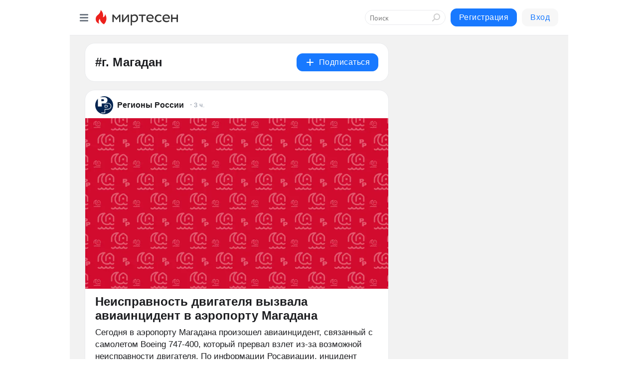

--- FILE ---
content_type: text/html; charset=utf-8
request_url: https://mirtesen.ru/hashtags/%D0%B3.%20%D0%9C%D0%B0%D0%B3%D0%B0%D0%B4%D0%B0%D0%BD%20%5B811726%5D
body_size: 27623
content:
<!DOCTYPE html>
<html lang="ru" >
<head>
<meta charset="utf-8" />
<meta name="robots" content="all"/>
<script>window.__SM_COUNTER_ID = 45130;</script>
<title data-react-helmet="true">г. Магадан - Медиаплатформа МирТесен</title>
<meta name="viewport" content="width=device-width, initial-scale=1"/>

<meta data-react-helmet="true" name="description" content="Посты по тегу г. Магадан в медиаплатформе МирТесен."/><meta data-react-helmet="true" name="keywords" content="одноклассники, однокурсники, соседи, сослуживцы, мир тесен, земляки, старые друзья, география, блоги домов, события вокруг, социальная сеть, карта, дом, работа, web 2.0"/><meta data-react-helmet="true" property="og:image" content="https://alpha.mirtesen.ru/images/mirtesen.jpg"/><meta data-react-helmet="true" property="og:image:width" content="1200"/><meta data-react-helmet="true" property="og:image:height" content="628"/><meta data-react-helmet="true" property="og:image:alt" content="г. Магадан - Медиаплатформа МирТесен"/><meta data-react-helmet="true" property="twitter:image" content="https://alpha.mirtesen.ru/images/mirtesen.jpg"/><meta data-react-helmet="true" property="vk:image" content="https://alpha.mirtesen.ru/images/mirtesen.jpg"/><meta data-react-helmet="true" property="og:description" content="Посты по тегу г. Магадан в медиаплатформе МирТесен."/><meta data-react-helmet="true" property="twitter:description" content="Посты по тегу г. Магадан в медиаплатформе МирТесен."/><meta data-react-helmet="true" property="og:site_name" content="МирТесен"/><meta data-react-helmet="true" property="og:site" content="МирТесен"/><meta data-react-helmet="true" property="og:type" content="article"/><meta data-react-helmet="true" property="og:url" content="https://mirtesen.ru/hashtags/%D0%B3.%20%D0%9C%D0%B0%D0%B3%D0%B0%D0%B4%D0%B0%D0%BD%20%5B811726%5D"/><meta data-react-helmet="true" property="og:title" content="г. Магадан - Медиаплатформа МирТесен"/><meta data-react-helmet="true" property="twitter:card" content="summary_large_image"/><meta data-react-helmet="true" property="twitter:title" content="г. Магадан - Медиаплатформа МирТесен"/>
<link data-react-helmet="true" rel="image_src" href="https://alpha.mirtesen.ru/images/mirtesen.jpg"/><link data-react-helmet="true" rel="canonical" href="https://mirtesen.ru/hashtags/%D0%B3.%20%D0%9C%D0%B0%D0%B3%D0%B0%D0%B4%D0%B0%D0%BD%20%5B811726%5D"/><link data-react-helmet="true" rel="icon" href="https://alpha.mirtesen.ru/images/favicon/mt.png" type="image/png" sizes="64x64"/><link data-react-helmet="true" rel="icon" href="https://alpha.mirtesen.ru/images/favicon/mt.svg" type="image/svg+xml" sizes="any"/>

<link rel="stylesheet" href="https://alpha.mirtesen.ru/maplibre/maplibre-gl.css" />
<link rel="stylesheet" href="https://alpha.mirtesen.ru/assets/modern/bundle.async.390fc67b829a9a691b15.css" media="print" onload="this.media='all'">
<link rel="stylesheet" href="https://alpha.mirtesen.ru/assets/modern/bundle.guest.a6bcece0505796894936.css" />
</head>
<body >



<div id="root"><div class="app hashtag-post-list-page"><div id="layout" class="mt-two-column-layout bg-gray"><div id="main-container"><header id="header"><div class="header-wrapper" style="width:auto"><div class="header-container"><div class="header"><div class="header__navigation"></div></div></div></div></header><div id="three-column-container"><div id="very-left-column" class=""><div class="sticky-wrap" style="left:0"><div class="sticky__content"><div class="left-menu"><div class="left-menu__item" id="topics-menu"><div class="left-menu__item_title" id="topics-menu-title">Рубрики</div><a class="left-menu__item_element" href="//mirtesen.ru/topic/cooking?utm_medium=from_left_sidebar"><span><img src="//static.mtml.ru/images/topics/cooking.svg" alt="cooking" loading="lazy" width="16" height="16"/></span><span>Кулинария</span></a><a class="left-menu__item_element" href="//mirtesen.ru/topic/family?utm_medium=from_left_sidebar"><span><img src="//static.mtml.ru/images/topics/family.svg" alt="family" loading="lazy" width="16" height="16"/></span><span>Дети и семья</span></a><a class="left-menu__item_element" href="//mirtesen.ru/topic/show?utm_medium=from_left_sidebar"><span><img src="//static.mtml.ru/images/topics/show.svg" alt="show" loading="lazy" width="16" height="16"/></span><span>Шоу-бизнес</span></a><a class="left-menu__item_element" href="//mirtesen.ru/topic/politics?utm_medium=from_left_sidebar"><span><img src="//static.mtml.ru/images/topics/politics.svg" alt="politics" loading="lazy" width="16" height="16"/></span><span>Политика</span></a><a class="left-menu__item_element" href="//mirtesen.ru/topic/health?utm_medium=from_left_sidebar"><span><img src="//static.mtml.ru/images/topics/health.svg" alt="health" loading="lazy" width="16" height="16"/></span><span>Здоровье</span></a><button class="left-menu__item_button">Показать все<svg class="svg-icon"><use href="/images/icons.svg?v=1769114#angle-down"></use></svg></button></div><div class="left-menu__item"><div class="left-menu__item_title left-menu__item_header"><a href="https://mirtesen.ru/" class="left-menu__item_title-anchor">Моя лента</a></div><a href="https://mirtesen.ru/chats" class="left-menu__item_element left-menu__item_element_chat" target="_self"><span><img src="//static.mtml.ru/images/icons_v2/chats.svg" alt="ЧАТЫ" loading="lazy" width="16" height="16"/></span><span id="chats-tooltip">ЧАТЫ</span></a><a href="https://mirtesen.ru/polls" class="left-menu__item_element left-menu__item_element_poll" target="_self"><span><img src="//static.mtml.ru/images/icons_v2/vote.svg" alt="Опросы" loading="lazy" width="28" height="28"/></span><span id="polls-tooltip">Опросы</span></a><a href="https://mirtesen.ru/bloggers" class="left-menu__item_element" target="_self"><span><img src="//static.mtml.ru/images/icons_v2/IconBloggersColor.svg" alt="Блогеры" loading="lazy" width="17" height="17"/></span><span id="bloggers-tooltip">Блогеры</span></a><a href="https://mirtesen.ru/user-posts" class="left-menu__item_element" target="_self"><span><img src="//static.mtml.ru/images/icons_v2/IconUserContent.svg" alt="Глас народа" loading="lazy" width="16" height="16"/></span><span id="user-posts-tooltip">Глас народа</span></a><a href="https://mirtesen.ru/popular/liked" class="left-menu__item_element" target="_self"><span><img src="//static.mtml.ru/images/icons_v2/IconPopularColor.svg" alt="Популярное" loading="lazy" width="13" height="16"/></span><span id="popular-posts-tooltip">Популярное</span></a><a href="https://mirtesen.ru/popular/commented" class="left-menu__item_element" target="_self"><span><img src="//static.mtml.ru/images/icons_v2/IconDiscussColor.svg" alt="Обсуждаемое" loading="lazy" width="14" height="14"/></span><span id="commented-posts-tooltip">Обсуждаемое</span></a></div><div class="left-menu__item" id="common-menu"><a href="https://k41tv.app.link/sidebarlink" class="btn btn-primary btn-primary_left-menu" target="_blank" id="app-tooltip"><svg class="svg"><use href="/images/icons.svg#app-icon"></use></svg><span class="left-menu__item_element-text">Мессенджер МТ</span></a><a href="https://info.mirtesen.ru/about" class="left-menu__item_element" target="_blank"><span><img src="//static.mtml.ru/images/icons_v2/IconAbout.svg" alt="О компании" loading="lazy" width="9" height="14"/></span><span class="left-menu__item_element-text">О компании</span></a><a href="https://info.mirtesen.ru/glagol" class="left-menu__item_element" target="_blank"><span><img src="//static.mtml.ru/images/icons_v2/icon-glagol.svg" alt="О редакции ГлагоL" loading="lazy" width="8" height="13"/></span><span class="left-menu__item_element-text">О редакции ГлагоL</span></a><a href="https://info.mirtesen.ru/news" class="left-menu__item_element" target="_blank"><span><img src="//static.mtml.ru/images/icons_v2/IconNews.svg" alt="Новости" loading="lazy" width="16" height="14"/></span><span class="left-menu__item_element-text">Новости</span></a><a href="https://info.mirtesen.ru/partners" class="left-menu__item_element" target="_blank"><span><img src="//static.mtml.ru/images/icons_v2/IconPartners.svg" alt="Партнерам" loading="lazy" width="16" height="13"/></span><span class="left-menu__item_element-text">Партнерам</span></a><a href="https://info.mirtesen.ru/promo" class="left-menu__item_element" target="_blank"><span><img src="//static.mtml.ru/images/icons_v2/IconAdvertizing.svg" alt="Рекламодателям" loading="lazy" width="17" height="16"/></span><span class="left-menu__item_element-text">Рекламодателям</span></a><a href="https://mirtesen.ru/feedback/report" class="left-menu__item_element" target="_blank"><span><img src="//static.mtml.ru/images/icons_v2/IconFeedback.svg" alt="Обратная связь" loading="lazy" width="16" height="13"/></span><span class="left-menu__item_element-text">Обратная связь</span></a><a href="https://mirtesen.ru/feedback/report/spam" class="left-menu__item_element" target="_blank"><span><img src="//static.mtml.ru/images/icons_v2/IconSpam.svg" alt="Пожаловаться на спам" loading="lazy" width="15" height="14"/></span><span class="left-menu__item_element-text">Пожаловаться на спам</span></a><a href="https://info.mirtesen.ru/agreement" class="left-menu__item_element" target="_blank"><span><img src="//static.mtml.ru/images/icons_v2/IconAgreement.svg" alt="Соглашение" loading="lazy" width="15" height="16"/></span><span class="left-menu__item_element-text">Соглашение</span></a><a href="https://info.mirtesen.ru/recommendation_rules" class="left-menu__item_element" target="_blank"><span><img src="//static.mtml.ru/images/icons_v2/IconAgreement.svg" alt="Рекомендательные технологии" loading="lazy" width="15" height="16"/></span><span class="left-menu__item_element-text">Рекомендательные технологии</span></a></div></div><p class="recommendation-tech">На информационном ресурсе применяются <a href="https://info.mirtesen.ru/recommendation_rules">рекомендательные технологии</a> (информационные технологии предоставления информации на основе сбора, систематизации и анализа сведений, относящихся к предпочтениям пользователей сети &quot;Интернет&quot;, находящихся на территории Российской Федерации)</p><div class="mt-tizer-ad-block"><div class="partner-block-wrapper"><div id="unit_99821"></div></div></div></div></div></div><div id="content-container" class="content-container"><div id="double-column-container"><div id="right-column" class="right-column"><div class="sidebar-wrapper"><div class="partner-block-wrapper"><div id="unit_99809"></div></div></div><div class="sticky sidebar-wrapper"><div class="partner-block-wrapper"><div id="unit_99810"></div></div></div></div><div id="content-column" class="content-column"><div class="hashtag-list"><div class="hashtag-header"><div class="hashtag-header__main"><div><div class="hashtag-header__info"><h1 class="hashtag-header__title">#г. Магадан</h1></div></div><div class="action-subscribe-btn"></div></div></div><div class="hashtag-list__posts"><div class="clearfix inft-scroll"><article class="inft"><article class="post-card"><div class="post-card__header"><div class="post-card__main"><div class="post-card__info-without-topic"><a class="post-card__logo" href="https://s30678207747.mirtesen.ru?utm_referrer=mirtesen.ru" target="_self"><span class="userlogo" href="" title="" target="" data-rjs="//mtdata.ru/u25/photo099D/20675480778-0/asis.jpeg"></span></a><a class="post-card__author" href="https://s30678207747.mirtesen.ru?utm_referrer=mirtesen.ru" target="_self"><div class="post-author"><span>Регионы России</span></div></a><a href="https://s30678207747.mirtesen.ru/blog/43978133278?utm_referrer=mirtesen.ru" class="pubdate post-card__pubdate" target="_self"></a></div></div><div class="post-card__context-actions"><div></div></div></div><div class="post-card__content"><div class="post-img post-card__media"><img class="post-img__img" src="https://r2.mt.ru/r26/photoCC1F/20231919815-0/png/wnd.webp" alt="" data-rjs="2"/><div class="post-img__bg" style="background-image:url(https://mtdata.ru/u26/photoCC1F/20231919815-0/original.png)"></div></div><div class="post-card__description"><div class="post-preview"><a class="post-preview__overlay" href="/blog/43978133278?utm_referrer=mirtesen.ru"></a><h3 class="post-preview__title">Неисправность двигателя вызвала авиаинцидент в аэропорту Магадана</h3><p class="post-preview__description"><span>Сегодня в аэропорту Магадана произошел авиаинцидент, связанный с самолетом Boeing 747-400, который прервал взлет из-за возможной неисправности двигателя. По информации Росавиации, инцидент произошел около 6:00 по московскому времени, когда экипаж воздушного судна, выполнявшего рейс Магадан -</span>... <span class="post-preview__more" data-link="more">Далее</span></p></div></div></div><div class="post-card__footer"><div class="post-controls"><div><div class="post-actions"><div class="post-actions__push"></div></div></div></div></div><span></span></article></article><article class="inft"><article class="post-card"><div class="post-card__header"><div class="post-card__main"><div class="post-card__info-without-topic"><a class="post-card__logo" href="https://mirtesen.tsargrad.tv?utm_referrer=mirtesen.ru" target="_self"><span class="userlogo" href="" title="" target="" data-rjs="2"></span></a><a class="post-card__author" href="https://mirtesen.tsargrad.tv?utm_referrer=mirtesen.ru" target="_self"><div class="post-author"><span>Царьград</span></div></a><a href="https://mirtesen.tsargrad.tv/blog/43099323453?utm_referrer=mirtesen.ru" class="pubdate post-card__pubdate" target="_self"></a></div></div><div class="post-card__context-actions"><div></div></div></div><div class="post-card__content"><div class="post-img post-card__media"><img class="post-img__img" src="https://r2.mt.ru/r9/photo3D06/20278142470-0/jpg/wnd.webp" alt="" data-rjs="2"/><div class="post-img__bg" style="background-image:url(https://mtdata.ru/u9/photo3D06/20278142470-0/original.jpg)"></div></div><div class="post-card__description"><div class="post-preview"><a class="post-preview__overlay" href="/blog/43099323453?utm_referrer=mirtesen.ru"></a><h3 class="post-preview__title">Flydubai выполнил рейс из Волгограда в Дубай после 18-часовой задержки</h3><p class="post-preview__description"><span>Самолет Flydubai задержался более чем на 18 часов вылетом из Волгограда в Дубай. Вместо запланированного времени 23:20 мск 21 января рейс отправился в 17:50 мск 22 января из-за временных ограничений в использовании воздушного пространства. Самолет авиакомпании Flydubai выполнял вылет из Волгограда</span>... <span class="post-preview__more" data-link="more">Далее</span></p></div></div></div><div class="post-card__footer"><div class="post-controls"><div><div class="post-actions"><div class="post-actions__push"></div></div></div></div></div><span></span></article></article><article class="inft"><article class="post-card"><div class="post-card__header"><div class="post-card__main"><div class="post-card__info-without-topic"><a class="post-card__logo" href="https://mirtesen.tsargrad.tv?utm_referrer=mirtesen.ru" target="_self"><span class="userlogo" href="" title="" target="" data-rjs="2"></span></a><a class="post-card__author" href="https://mirtesen.tsargrad.tv?utm_referrer=mirtesen.ru" target="_self"><div class="post-author"><span>Царьград</span></div></a><a href="https://mirtesen.tsargrad.tv/blog/43484753653?utm_referrer=mirtesen.ru" class="pubdate post-card__pubdate" target="_self"></a></div></div><div class="post-card__context-actions"><div></div></div></div><div class="post-card__content"><div class="post-img post-card__media"><img class="post-img__img" src="https://r1.mt.ru/r30/photo94ED/20840711673-0/jpg/wnd.webp" alt="" data-rjs="2"/><div class="post-img__bg" style="background-image:url(https://mtdata.ru/u30/photo94ED/20840711673-0/original.jpg)"></div></div><div class="post-card__description"><div class="post-preview"><a class="post-preview__overlay" href="/blog/43484753653?utm_referrer=mirtesen.ru"></a><h3 class="post-preview__title">МВД: Женщина обманула 20 семей на 5 млн рублей как суррогатная мать</h3><p class="post-preview__description"><span>В Тюмени суд рассмотрит дело женщины, обманувшей 20 семей в Крыму и других регионах России на более 5 миллионов рублей, обещая стать суррогатной матерью. В октябре 2025 года МВД задержало её за мошенничество.  Уголовное разбирательство в отношении жительницы, обвиняемой в мошенничестве в пользу 20</span>... <span class="post-preview__more" data-link="more">Далее</span></p></div></div></div><div class="post-card__footer"><div class="post-controls"><div><div class="post-actions"><div class="post-actions__push"></div></div></div></div></div><span></span></article></article><article class="inft"><article class="post-card"><div class="post-card__header"><div class="post-card__main"><div class="post-card__info-without-topic"><a href="https://mirtesen.ru/people/93874547?utm_referrer=mirtesen.ru" class="post-card__logo" target="_self"><span class="userlogo" href="" style="background:linear-gradient(hsl(256, 100%, 50%), hsl(286, 80%, 50%))" target="">П</span></a><a href="https://mirtesen.ru/people/93874547?utm_referrer=mirtesen.ru" class="post-card__author" target="_self"><div class="post-author"><span>ПортНьюс</span></div></a><a href="https://mt.ru/portnews/46801812714" class="pubdate post-card__pubdate" target="_self"></a></div></div><div class="post-card__context-actions"></div></div><div class="post-card__content"><div class="post-card__description"><div class="post-preview"><a class="post-preview__overlay" href="/portnews/46801812714"></a><h3 class="post-preview__title">Изменились тарифы на индивидуальные ледокольные проводки в портах Ванино и Магадан</h3><p class="post-preview__description post-preview__description_lg"><span>&nbsp;</span></p></div></div></div><div class="post-card__footer"><div class="post-controls"><div><div class="post-actions"><div class="post-actions__push"></div></div></div></div></div><span></span></article></article><article class="inft"><article class="post-card"><div class="post-card__header"><div class="post-card__main"><div class="post-card__info-without-topic"><a class="post-card__logo" href="https://s30061898045.mirtesen.ru?utm_referrer=mirtesen.ru" target="_self"><span class="userlogo" href="" title="" target="" data-rjs="2"></span></a><a class="post-card__author" href="https://s30061898045.mirtesen.ru?utm_referrer=mirtesen.ru" target="_self"><div class="post-author"><span>360</span></div></a><a href="https://s30061898045.mirtesen.ru/blog/43843798329?utm_referrer=mirtesen.ru" class="pubdate post-card__pubdate" target="_self"></a></div></div><div class="post-card__context-actions"><div></div></div></div><div class="post-card__content"><div class="post-img post-card__media"><img class="post-img__img" src="https://r3.mt.ru/r26/photoB161/20824629940-0/jpg/wnd.webp" alt="" data-rjs="2"/><div class="post-img__bg" style="background-image:url(https://mtdata.ru/u26/photoB161/20824629940-0/original.jpg)"></div></div><div class="post-card__description"><div class="post-preview"><a class="post-preview__overlay" href="/blog/43843798329?utm_referrer=mirtesen.ru"></a><h3 class="post-preview__title">Экипаж Boeing прервал взлет из Магадана из-за неисправности двигателя</h3><p class="post-preview__description"><span>Экипаж самолета Boeing 747-400 авиакомпании «Россия», выполнявшего рейс Магадан — Москва, прервал взлет утром 22 января. По предварительной информации Росавиации, причиной стала техническая неисправность одного из двигателей, написал ТАСС. Инцидент произошел около 06:00 по московскому времени</span>... <span class="post-preview__more" data-link="more">Далее</span></p></div></div></div><div class="post-card__footer"><div class="post-controls"><div><div class="post-actions"><div class="post-actions__push"></div></div></div></div></div><span></span></article></article><div></div><div class="inft-scroll__loader"></div></div></div></div></div></div></div></div></div><div style="position:fixed;bottom:50px;right:0;cursor:pointer;transition-duration:0.2s;transition-timing-function:linear;transition-delay:0s;z-index:10;display:none"><div id="scroll-top"><div>наверх</div></div></div></div><div></div></div></div>
<div id="messenger-portal" class="messenger-embedded"></div>
<script>window.__PRELOADED_STATE__ = {"blogDomain":{},"promotion":{"popup":{},"activeTab":"platform","sections":{"platform":{"title":"Реклама на Платформе","isMenu":true,"changed":false,"forDevs":true},"settings":{"title":"Настройки рекламы","isMenu":true,"changed":false,"forDevs":true},"item":{"title":"Редактирование объекта","isMenu":false,"changed":false,"forDevs":true},"itemAdd":{"title":"Добавление объекта","isMenu":false,"changed":false,"forDevs":true},"deposit":{"title":"Пополнение баланса","isMenu":false,"changed":false,"forDevs":true},"stats":{"title":"Статистика рекламы","isMenu":true,"changed":false,"forDevs":true}},"changed":{"platform":false,"settings":false,"item":false,"stats":false},"data":{"platform":"","settings":{"currentBalance":0,"spentBalance":0,"groupItem":{"id":null,"status":"STATUS_PENDING","dateStart":null,"dateEnd":null,"fullClicksLimit":null,"dayClicksLimit":null,"clickPrice":null,"utmSource":null,"utmMedium":null,"utmCampaign":null,"targetGeoIds":null,"targetIsMale":null,"targetAgeMin":null,"targetAgeMax":null,"targetTime":null,"title":null,"canChangeStatus":null,"inRotation":false,"fullClicks":0,"dayClicks":0},"blogpostItems":[]},"item":{"id":null,"status":"STATUS_PENDING","dateStart":null,"dateEnd":null,"fullClicksLimit":null,"dayClicksLimit":null,"clickPrice":null,"utmSource":null,"utmMedium":null,"utmCampaign":null,"targetGeoIds":null,"targetIsMale":null,"targetAgeMin":null,"targetAgeMax":null,"targetTime":null,"title":null,"canChangeStatus":null,"inRotation":false,"fullClicks":0,"dayClicks":0},"itemAdd":{"url":null},"deposit":{"value":""},"stats":{"periodFrom":"2026-01-02","periodTo":"2026-01-22"}},"errors":{}},"editComments":{"activeTab":"stats","sections":{"stats":{"title":"Статистика","isMenu":true,"changed":false,"forDevs":true},"settings":{"title":"Настройки","isMenu":true,"changed":false,"forDevs":true}},"changed":{"stats":false,"settings":false},"data":{"stats":{"periodFrom":"2026-01-15","periodTo":"2026-01-22"},"settings":{"applyForCommentsEnabled":0,"commonEnabled":0,"siteEnabled":0,"keyWords":[]}},"errors":{}},"actionVote":{},"header":{"sidebarEnabled":false,"sidebarIsOpen":false},"messageNotifications":{"items":[],"startFrom":0,"nextFrom":0,"hasMoreItems":true,"busy":false},"activityNotifications":{"items":[],"nextFrom":"","hasMoreItems":true,"busy":false},"headerSearch":{"value":"","result":{"people":[],"groups":[],"posts":[]},"isLoading":false,"hasResults":false},"rssEditor":{"editKey":null,"type":"add","loading":{"defaultImage":false},"values":{"maxTextLength":0,"publicationDelay":0,"useFullText":false,"useShortDesctiption":false,"ignoreMediaTags":false,"rssSourceLink":"","autoRefreshImportedThemes":false,"pregTemplateTextSearch":"","pregTemplateTextChange":"","xpathLongText":"","xpathImage":"","showCategory":"","importCategory":"","keepImages":false,"keepLinks":false,"keepIframes":false,"useEmbedCode":false,"useYandexTurbo":false,"addYandexGenreTags":false,"loadingTimout":0,"hideSourceLink":false,"defaultImage":""}},"telegramEditor":{"editKey":null,"type":"add","values":{"username":null,"signature":""}},"auth":{"user":null,"groupPrivileges":{},"viewedTooltips":{}},"authForm":{"isBusy":false,"widgetId":"0","instances":{"0":{"isOpen":false,"activeTab":"login","callAndSmsLimits":{"apiLimits":{"smsAllowed":true,"callAllowed":true,"smsTimeLimitExceededMsg":"","callTimeLimitExceededMsg":""},"timers":{}},"params":{"login":{"phone":"","code":"","mode":"SMS","step":"","errorMap":{}},"loginByEmail":{"email":"","password":"","remember":"on","step":"","errorMap":{}},"registration":{"name":"","lastname":"","email":"","phone":"","code":"","mode":"SMS","step":"","errorMap":{}},"registrationByEmail":{"email":"","name":"","phone":"","code":"","mode":"SMS","step":"","errorMap":{}},"password":{"email":"","errorMap":{}}}}}},"blogModerators":{"staff":[],"popup":{"popupType":null,"userInfo":null},"errors":{},"radioBtnValue":null},"logoEditor":{"image":null,"allowZoomOut":false,"position":{"x":0.5,"y":0.5},"scale":1,"rotate":0,"borderRadius":0,"width":100,"height":100,"border":0,"isEmpty":true,"type":"blog"},"headerBackgroundEditor":{"image":null,"type":"blog","allowZoomOut":false,"position":{"x":0.5,"y":0.5},"scale":1,"rotate":0,"borderRadius":0,"blogHeight":240,"profileHeight":240,"border":0,"isEmpty":true},"titleEditor":{"title":""},"secondaryHeader":{"logoSwitcher":false,"titleSwitcher":false,"backgroundSwitcher":false,"logoEditor":false,"titleEditor":false,"backgroundEditor":false},"blogMenuSettings":{"isChanged":false,"menuItems":[],"currentIndex":null,"menuItem":{},"staticWidgetsToRemove":[],"context":{"add":{"title":"Добавление раздела","saveButton":"Добавить"},"edit":{"title":"Раздел: ","saveButton":"Сохранить","remove":"Удалить раздел"}},"errors":{}},"siteSettings":{},"siteSettingsLeftMenu":{"sitesDropdown":false},"promotionLeftMenu":{},"editCommentsLeftMenu":{},"blogPostList":{"searchValue":"","search":{"results":[],"page":0,"hasMore":true,"isLoading":false},"blogPostList":[],"hasMoreItems":true,"page":1,"title":"","tag":"","period":"","before":"","after":"","status":"","sort":""},"blogPostEditor":{"id":null,"title":"","text":"","inProcess":false,"sign":"","disableComments":false,"tags":[],"tagSuggestions":[],"errors":[],"publishTime":null,"referenceUrl":"","nextBtnUrl":"","pushBtnUrl":"","pushBtnText":"","doFollowLinks":0,"pulse":0,"draft":false,"preloaderVisible":true,"errorMessage":{"isVisible":false,"text":"Произошла ошибка. Попробуйте еще раз или свяжитесь со службой поддержки."},"showPollEditor":false,"pollTab":"default","sentToModeration":false,"foundPolls":[],"foundPollsOffset":0,"hasMorePolls":true,"pollId":null},"actionModifyPostPopup":{"isOpen":false,"popupType":"","id":null,"deletedList":{},"approveList":{}},"rightColumnPosts":[],"rightColumnComments":[],"rightColumnGallery":{"total":0,"images":[]},"blogPost":{"blogPost":[],"sliders":[],"currentSlider":{"title":"","imageUrl":"","imageWidth":0,"imageHeight":0},"sliderIndex":0,"sliderLoading":false},"blogMember":{"usedSearch":false,"activeTab":"rating","tabs":{},"staff":{},"search":{}},"aggregator":{"items":[],"page":0,"hasMore":true},"leftMenu":{"listSites":{"mySubscriptions":{"items":[],"total":0,"hideMoreButton":0},"mySites":{"items":[],"total":0,"hideMoreButton":0}},"listFriends":{"hideMoreButton":0,"items":[]},"listTopics":[{"key":"cooking","text":"Кулинария","theme":true},{"key":"family","text":"Дети и семья","theme":true},{"key":"show","text":"Шоу-бизнес","theme":true},{"key":"politics","text":"Политика","theme":true},{"key":"health","text":"Здоровье","theme":true},{"key":"IT","text":"IT","theme":true},{"key":"auto","text":"Авто-мото","theme":true},{"key":"finance","text":"Бизнес и финансы","theme":true},{"key":"animals","text":"В мире животных","theme":true},{"key":"military","text":"Военное дело","theme":true},{"key":"home","text":"Дом/Дача","theme":true},{"key":"entertainment","text":"Игры","theme":true},{"key":"history","text":"История","theme":true},{"key":"cinema","text":"Кино","theme":true},{"key":"beauty","text":"Красота","theme":true},{"key":"culture","text":"Культура","theme":true},{"key":"realty","text":"Недвижимость","theme":true},{"key":"society","text":"Общество","theme":true},{"key":"fishing","text":"Охота и рыбалка","theme":true},{"key":"technology","text":"Прогресс","theme":true},{"key":"career","text":"Работа","theme":true},{"key":"humor","text":"Развлечения","theme":true},{"key":"ad","text":"Реклама","theme":true},{"key":"religion","text":"Религия","theme":true},{"key":"sport","text":"Спорт","theme":true},{"key":"tourism","text":"Туризм","theme":true},{"key":"photo","text":"Фото","theme":true},{"key":"all","text":"Разное","theme":false}],"blogMenu":{"menuItems":[],"activeItem":null},"profileMenu":{"menuItems":[],"activeItem":null},"url":null,"initialCount":5,"loadCount":10,"isDropdownVisible":false},"actionBlogPostNotify":{"isOpen":false,"id":null,"message":""},"blogCommentPage":{"items":[],"hasMoreItems":true,"page":0,"userStatus":null,"showModal":false,"modalCommentId":null},"groups":{"ratedGroups":[],"page":1,"hasMore":true,"period":"PERIOD_MONTH","order":"ORDER_BY_UNIQUE_VISITORS","searchValue":""},"stat":{"promoBalance":null,"wagesPromoBonuses":null,"wagesTotalBalance":null,"loading":false,"current":{"period":"PERIOD_TODAY","periodFrom":"2025-12-22","periodTo":"2026-01-23","timeframe":"TIMEFRAME_HOURS","timeframeEnabledMask":".*"},"objectId":null,"rows":[],"wages":[],"total":{},"viewsStat":{},"activeStat":"general"},"app":{"ip":"18.217.4.248","scope":"mt","disableAll":false,"disableYandexAnalytics":false,"originalUrl":"/hashtags/%D0%B3.%20%D0%9C%D0%B0%D0%B3%D0%B0%D0%B4%D0%B0%D0%BD%20%5B811726%5D","hideAdBlocks":false,"isModernBrowser":true,"isMobile":false,"req":{"ip":"18.217.4.248","port":80,"userAgent":"Mozilla/5.0 (Macintosh; Intel Mac OS X 10_15_7) AppleWebKit/537.36 (KHTML, like Gecko) Chrome/131.0.0.0 Safari/537.36; ClaudeBot/1.0; +claudebot@anthropic.com)","cookies":{},"headers":{"host":"mirtesen.ru","connection":"close","x-geoip2-geoname-id":"4509177","x-geoip2-country":"US","x-geoip2-city":"Columbus","x-real-ip":"18.217.4.248","x-forwarded-for":"18.217.4.248","x-forwarded-proto":"https","pragma":"no-cache","cache-control":"no-cache","upgrade-insecure-requests":"1","user-agent":"Mozilla/5.0 (Macintosh; Intel Mac OS X 10_15_7) AppleWebKit/537.36 (KHTML, like Gecko) Chrome/131.0.0.0 Safari/537.36; ClaudeBot/1.0; +claudebot@anthropic.com)","accept":"text/html,application/xhtml+xml,application/xml;q=0.9,image/webp,image/apng,*/*;q=0.8,application/signed-exchange;v=b3;q=0.9","sec-fetch-site":"none","sec-fetch-mode":"navigate","sec-fetch-user":"?1","sec-fetch-dest":"document","accept-encoding":"gzip, deflate, br"},"query":{},"params":{"hashtag":"г. Магадан [811726]"},"browser":{"name":"chrome","version":"131.0.0","os":"Mac OS","type":"browser"},"protocol":"https","host":"mirtesen.ru","originalUrl":"/hashtags/%D0%B3.%20%D0%9C%D0%B0%D0%B3%D0%B0%D0%B4%D0%B0%D0%BD%20%5B811726%5D","lightApp":false,"mobileApp":false,"deviceType":"desktop","isMobile":false,"specialSource":false},"page":"hashtagPostList","layout":"MtTwoColumnLayout","meta":{"title":"г. Магадан - Медиаплатформа МирТесен","description":"Посты по тегу г. Магадан в медиаплатформе МирТесен.","siteName":"МирТесен"}},"staticPage":{"title":"","html":""},"blogPostNotifications":{"updatedAt":"","expandOptions":false,"expandList":false,"hasMore":false,"isEmpty":null,"page":0,"list":[],"offset":0},"blogPostNotification":{"show":false,"data":{}},"plainPostEditor":{},"mtPoll":{"poll":[]},"personSettings":{"activeTab":"personal","sections":{"personal":{"title":"Мои данные","isMenu":true,"changed":false},"contacts":{"title":"Контактная информация","isMenu":true,"changed":false},"privacy":{"title":"Приватность и уведомления","isMenu":true,"changed":false},"password":{"title":"Смена пароля","isMenu":true,"changed":false},"siteblacklist":{"title":"Сайты в черном списке","isMenu":true,"changed":false},"peopleblacklist":{"title":"Люди в черном списке","isMenu":true,"changed":false},"confirm":{"title":"Подтвердите свой номер мобильного телефона","isMenu":false,"changed":false}},"data":{"personal":{"userName":"","userSurname":"","userPseudonym":"","userStatus":"","userBirthday":"","userBirthdayMonth":"","userBirthdayYear":"","userGender":"","education":"","familyStatus":"","profession":"","favoriteMusic":"","favoriteFilms":"","favoriteBooks":"","favoriteFood":"","favoriteGames":"","favoriteOther":""},"contacts":{"personEmail":"","addEmail":"","addMessengerICQ":"","addMessengerSkype":"","addMessengerYaOnline":"","addMessengerGooglePlus":"","addMessengerMailAgent":"","addMailSocial":"","addFacebookSocial":"","addVkSocial":"","addOkSocial":"","addMobilePhone":"","addHomePhone":"","addWorkPhone":"","otherInfoInput":"","otherSitesInput":"","socialNetworks":{},"emails":{}},"privacy":{"aboutTodayThemes":true,"aboutFriendsAndNewMessage":true,"aboutComments":true,"aboutPhotos":true,"aboutSites":true,"wasInvited":"","languageSelection":0},"password":{"oldPassword":"","nextPassword":"","nextPasswordRepeat":"","showPassword":false},"confirm":{"phone":"","phoneConfirmCode":"","resending":false,"confirmSmsSent":false},"tools":{"buttonCode":"\x3ca href=\"https://mirtesen.ru/people/me?post=https://mirtesen.ru\" style=\"text-decoration: none; display: inline-block; position: relative; top: 4px;\">\x3cdiv style=\"display: table-cell; vertical-align: middle;\">\x3cimg src=\"https://static.mtml.ru/images/share_button.png\"/>\x3c/div>\x3cb style=\"color: black; font-family: Arial; font-size: 14px; display: table-cell; padding-left: 3px; vertical-align: middle;\">МирТесен\x3c/b>\x3c/a>"},"invitefriends":{"searchInput":""},"siteblacklist":{},"peopleblacklist":{}},"errors":{},"valid":{}},"personPostList":{"posts":[],"nextOffset":0,"hasMoreItems":true,"currentUserPostId":null,"page":0},"personFriends":{"search":"","tab":"friends","inProcess":false,"tabData":{"friends":{"title":"Друзья","url":"/people/[MT_USER_ID]/friends","data":[],"page":1,"hasMore":false,"count":0,"tooltip":"Ваши друзья"},"incoming-requests":{"title":"Входящие","url":"/people/[MT_USER_ID]/friends/incoming-requests","data":[],"page":1,"hasMore":false,"count":0,"tooltip":"Люди хотят добавить вас в друзья"},"outgoing-requests":{"title":"Исходящие","url":"/people/[MT_USER_ID]/friends/outgoing-requests","data":[],"page":1,"hasMore":false,"count":0,"tooltip":"Ваши предложения дружить"},"recommended":{"title":"Рекомендуемые","url":"/people/[MT_USER_ID]/friends/recommended","data":[],"page":1,"hasMore":false,"count":0,"tooltip":"Вы можете знать этих людей"}}},"personPublications":{"publications":[],"page":0,"hasMoreItems":true},"personEvents":{"events":[],"hasMoreItems":true,"page":1},"personProfile":{"profileInfo":{},"friends":[],"sites":[],"photos":[],"videos":[],"popup":{"isOpen":false,"text":"Успешно сохранено","buttonText":"ОК","reload":true,"redirect":false}},"personPrivateMedia":{"items":[],"page":1,"hasMoreItems":false},"personSites":{"page":1,"hasMoreItems":true},"personComments":{"lastMessageId":null,"hasMoreItems":true,"comments":[]},"accountConsolidation":{"accountConsolidation":null},"pad":{"topicKey":null,"filter":"selected"},"platformPostList":{"posts":[],"hasMoreItems":true,"page":0,"sort":"latest"},"platformPost":{"newsPost":[]},"topicPostList":{"topicKey":null,"filter":"selected"},"topicPartnerPost":{"post":null,"isOpen":false},"topicModeration":{"isOpen":false,"isBusy":false,"topic":null,"list":null,"currentBlogPostId":null,"nextEditorStatus":null},"recoveryPassword":{"isEmailSent":false,"emailError":"","inputValue":{"pass1":"","pass2":"","email":""}},"footerCatFish":{"postsScrolled":0},"indexMainAuthorized":{"posts":[],"nonFriendPostIds":[],"hasMore":false,"nextOffset":0,"feedId":null,"activeTab":"main","hiddenPosts":[]},"pollList":{"polls":[],"currentFilter":"new","page":0,"hasMore":true,"recordsOnPage":0,"hiddenPolls":{}},"blogPostRecommended":{"items":[],"hasMoreItems":true,"count":6,"nextOffset":0,"isLoading":false},"voteAction":{},"voteList":{"activeId":null},"blogSubscription":{},"popularPostsList":{},"bloggersPostsList":{},"commentatorList":{},"reposterList":{},"userCard":{},"feedback":{"showModal":false,"type":"feedback","category":0,"title":"","email":"","message":"","activeTab":"form","tickets":[],"currentTicket":null,"inProcess":false,"errors":{}},"userFriendship":{},"activitiesList":{"items":[],"nextFrom":"","hasMore":true},"createSitePage":{"domain":"","similarDomains":[],"name":"","tagLine":"","description":"","keywords":"","logo":null,"inProcess":false,"successMessage":{},"errorMessage":{}},"postTiles":{},"v2Comments":{},"logoutModal":{"showModal":false,"redirectUrl":""},"pymk":{"recommendedFriends":[]},"topAuthors":{"userList":[],"hasMore":true,"offset":0,"showCount":4},"mtSearch":{"activeTab":"all","searchValue":"","isLoading":false,"tabs":{"all":{"title":"Все","url":"/search"},"people":{"title":"Люди","url":"/search/people"},"groups":{"title":"Каналы","url":"/search/groups"},"posts":{"title":"Публикации","url":"/search/posts"}},"tabData":{"people":{"data":[],"page":1,"hasMore":true},"groups":{"data":[],"page":1,"hasMore":true},"posts":{"data":[],"page":1,"hasMore":true}}},"userInterests":{"topics":[],"tags":[],"interests":{},"activeTab":"selected","inProcess":false,"search":{"isActive":false,"inProcess":false,"results":{"topic":[],"tag":[]}}},"testApi":{"csrJwt":null,"csrJwtButNoRefresh":null,"ssrJwt":null,"loaded":false,"postId":null,"csrLogin":false,"ssrLogin":false},"hashtagPostList":{"loadType":"mirtesen","posts":[{"id":43978133278,"from_id":185645382,"from":{"id":185645382,"display_name":"РР","url":"https://mirtesen.ru/people/185645382","photo_original":null,"isAuthenticAccount":false,"sex":1},"owner_id":-30678207747,"text":"\x3cdiv class=\"ui-rss-img-first\">\x3cp>\x3cimg src=\"//mtdata.ru/u26/photoCC1F/20231919815-0/original.png#20231919815\" />\x3c/p>\x3c/div>\x3cdiv class=\"ui-rss-text\">\x3cp>\x3cp>Сегодня в аэропорту Магадана произошел авиаинцидент, связанный с самолетом Boeing 747-400, который прервал взлет из-за возможной неисправности двигателя. По информации Росавиации, инцидент произошел около 6:00 по московскому времени, когда экипаж воздушного судна, выполнявшего рейс Магадан - Москва, был вынужден остановить разбег.\x3c/p> \x3cp>На борту находились 353 человека, включая 15 членов экипажа и 338 пассажиров. Все они остались невредимы. В 7:10 самолет был отбуксирован на стоянку, и пассажиры были безопасно высажены через телетрап. После осмотра взлетно-посадочной полосы аэропорт возобновил свою работу в 7:54, позволив прием и выпуск других воздушных судов.\x3c/p> \x3cp>Как сообщила Дальневосточная транспортная прокуратура, проводится проверка в связи с выкатом самолета за пределы взлетной полосы. Тем временем авиакомпания «Россия» планирует обеспечить рейс на резервном самолете, прилет которого ожидается из Москвы. Специалисты Северо-Восточного МТУ Росавиации займутся расследованием причин инцидента.\x3c/p> \x3cp>Напомним, это не первый случай, когда аварийная посадка самолетов на Дальнем Востоке остается в центре внимания. Ранее в этом месяце еще два самолета, следовавшие по другим маршрутам, также приземлялись по техническим причинам.\x3c/p>]]&gt;\x3c/p>\x3c/div>\x3cp>&nbsp;\x3c/p>","comments_count":0,"marks_count":0,"likes":{"count":0,"user_likes":0,"can_like":0,"marks_pluses":0,"marks_minuses":0,"user_like_attr":null,"like_attr_ids":[]},"url":"https://s30678207747.mirtesen.ru/blog/43978133278","tags":["г. Москва [1405113]","самолет boeing 747400","россия, авиакомпания","город Магадан г.о. [95244198]","аэропорт, город магадан","Evergreen","Index","федеральное агентство воздушного транспорта (росавиация)","мту; федеральное агентство воздушного транспорта (росавиация)","Магаданская обл. [811720]","г. Магадан [811726]","дальневосточная транспортная прокуратура","native-yes"],"date":1769103028,"canEdit":false,"foreignPollId":null,"attachments":[{"photo":{"id":20231919815,"photo_original":"https://mtdata.ru/u26/photoCC1F/20231919815-0/original.png","width":800,"height":450}}],"group":{"display_name":"Регионы России","url":"https://s30678207747.mirtesen.ru","photo_original":"//mtdata.ru/u25/photo099D/20675480778-0/asis.jpeg","id":30678207747,"canViewBlogPostCreator":false,"showSubscribersAmount":true,"is_subscribed":false,"is_member":false,"is_owner":false,"is_staff":false,"created":1558943761411},"canonical_url":"https://gosrf.ru/neispravnost-dvigatelya-vyzvala-aviainczident-v-aeroportu-magadana","topic":"auto","title":"Неисправность двигателя вызвала авиаинцидент в аэропорту Магадана","preview_text":"Сегодня в аэропорту Магадана произошел авиаинцидент, связанный с самолетом Boeing 747-400, который прервал взлет из-за возможной неисправности двигателя. По информации Росавиации, инцидент произошел около 6:00 по московскому времени, когда экипаж воздушного судна, выполнявшего рейс Магадан -","post_type":"post","formattedDates":{"iso":"2026-01-22T17:30:28.000Z","ver1":"22 января, 20:30","ver2":"22.01.2026 в 20:30","ver3":"22 янв., 20:30"},"images":[{"main":true,"url":"https://mtdata.ru/u26/photoCC1F/20231919815-0/original.png","width":800,"height":450}],"videos":[],"shared_post":null,"mentionedPersons":null},{"id":43099323453,"from_id":914261259,"from":{"id":914261259,"display_name":"Максим Тришин","url":"https://mirtesen.ru/people/914261259","photo_original":null,"isAuthenticAccount":false,"sex":1},"owner_id":-30603572619,"text":"\x3cdiv class=\"ui-rss-img-first\">\x3cp>\x3cimg src=\"//mtdata.ru/u9/photo3D06/20278142470-0/original.jpg#20278142470\" />\x3c/p>\x3c/div>\x3cdiv class=\"ui-rss-text\">\x3cp>\x3cp>Самолет Flydubai задержался более чем на 18 часов вылетом из Волгограда в Дубай. Вместо запланированного времени 23:20 мск 21 января рейс отправился в 17:50 мск 22 января из-за временных ограничений в использовании воздушного пространства.\x3c/p>\x3cp>Самолет авиакомпании Flydubai выполнял вылет из Волгограда в Дубай (ОАЭ) после задержки продолжительностью более 18 часов. Это следует из информации, представленной на онлайн-табло волгоградского аэропорта. Первоначально самолет должен был покинуть аэропорт Волгограда в 23:20 мск 21 января, но фактический вылет произошел лишь в 17:50 мск 22 января.\x3c/p>\n\n\x3cp>Ранее, ссылаясь на информацию пресс-службы волгоградского аэропорта, сообщалось, что задержка рейса в Дубай обусловлена ограничениями на использование воздушного пространства. Эти временные ограничения на вылет и прибытие авиалайнеров введены в ночь на 22 января. Ныне аэропорт возобновил работы в обычном режиме, и задержки, связанные с остановкой его функционирования, в данный момент отсутствуют.\x3c/p>\x3cp>Ранее мы сообщали, что экипаж самолета Boeing в Магадане столкнулся с проблемами при взлете из-за неисправности двигателя, что привело к его прерыванию. Росавиация в тот же день инициировала расследование инцидента, чтобы определить, что именно стало причиной отказа двигателя и как предотвратить подобные ситуации в будущем.\x3c/p>\x3c/p>\x3c/div>\x3cp>&nbsp;\x3c/p>","comments_count":0,"marks_count":0,"likes":{"count":0,"user_likes":0,"can_like":0,"marks_pluses":0,"marks_minuses":0,"user_like_attr":null,"like_attr_ids":[]},"url":"https://mirtesen.tsargrad.tv/blog/43099323453","tags":["Волгоградская обл. [517573]","г. Волгоград [517674]","пресс служба; волгоградский аэропорт, город волгоград","город-герой Волгоград г.о. [95240166]","город Магадан г.о. [95244198]","boeing, город магадан","аэропорт, город волгоград","flydubai, авиакомпания","волгоградский аэропорт, город волгоград","федеральное агентство воздушного транспорта (росавиация)","Магаданская обл. [811720]","г. Магадан [811726]","происшествия"],"date":1769097116,"canEdit":false,"foreignPollId":null,"attachments":[{"photo":{"id":20278142470,"photo_original":"https://mtdata.ru/u9/photo3D06/20278142470-0/original.jpg","width":1280,"height":720}}],"group":{"display_name":"Царьград","url":"https://mirtesen.tsargrad.tv","photo_original":"//mtdata.ru/u28/photoF751/20021224117-0/original.jpeg","id":30603572619,"canViewBlogPostCreator":false,"showSubscribersAmount":true,"is_subscribed":false,"is_member":false,"is_owner":false,"is_staff":false,"created":1491316926285},"canonical_url":"https://tsargrad.tv/novost/lydubai-vypolnil-rejs-iz-volgograda-v-dubaj-posle-18-chasovoj-zaderzhki_1528813","topic":"tourism","title":"Flydubai выполнил рейс из Волгограда в Дубай после 18-часовой задержки","preview_text":"Самолет Flydubai задержался более чем на 18 часов вылетом из Волгограда в Дубай. Вместо запланированного времени 23:20 мск 21 января рейс отправился в 17:50 мск 22 января из-за временных ограничений в использовании воздушного пространства. Самолет авиакомпании Flydubai выполнял вылет из Волгограда","post_type":"post","formattedDates":{"iso":"2026-01-22T15:51:56.000Z","ver1":"22 января, 18:51","ver2":"22.01.2026 в 18:51","ver3":"22 янв., 18:51"},"images":[{"main":true,"url":"https://mtdata.ru/u9/photo3D06/20278142470-0/original.jpg","width":1280,"height":720}],"videos":[],"shared_post":null,"mentionedPersons":null},{"id":43484753653,"from_id":914261259,"from":{"id":914261259,"display_name":"Максим Тришин","url":"https://mirtesen.ru/people/914261259","photo_original":null,"isAuthenticAccount":false,"sex":1},"owner_id":-30603572619,"text":"\x3cdiv class=\"ui-rss-img-first\">\x3cp>\x3cimg src=\"//mtdata.ru/u30/photo94ED/20840711673-0/original.jpg#20840711673\" />\x3c/p>\x3c/div>\x3cdiv class=\"ui-rss-text\">\x3cp>\x3cp>В Тюмени суд рассмотрит дело женщины, обманувшей 20 семей в Крыму и других регионах России на более 5 миллионов рублей, обещая стать суррогатной матерью. В октябре 2025 года МВД задержало её за мошенничество.\x3c/p>\n\x3cp>Уголовное разбирательство в отношении жительницы, обвиняемой в мошенничестве в пользу 20 семей в Крыму и других российских регионах на сумму свыше 5 миллионов рублей под предлогом оказания услуг суррогатного материнства, передано для рассмотрения в Тюменский суд, информировала крымская прокуратура.\x3c/p>\n\n\x3cp>Официальный представитель МВД Российской Федерации Ирина Волк в октябре 2025 года сообщила, что полиция в Тюмени задержала женщину, которая обманула экологично 20 семей в Крыму и нескольких других российских регионах, предлагая услуги суррогатного материнства.\x3c/p>\n\n\"Прокуратура города Симферополя республики Крым утвердила обвинительное заключение по уголовному делу в отношении жительницы города Тюмени. Дело передано в Калининский районный суд города Тюмени\", — говорится в Telegram-канале прокуратуры республики.\n\n\x3cp>Уточняется, что обвиняемая зарегистрировалась на одном из сайтов и разместила данные о предложении ею услуг суррогатного материнства. Она заверяла потерпевших в своей готовности за вознаграждение принять участие в программе суррогатного материнства и родить ребенка биологических родителей. Получив свыше 5,4 миллионов рублей от 20 граждан, женщина распорядилась этими средствами по своему усмотрению.\x3c/p>\n\x3cp>Ранее мы писали о расследовании прокуратуры Магадана, в ходе которого выявлено, что местная жительница присвоила почти полмиллиона рублей, предназначенных в качестве детских пособий, путем предоставления ложных сведений. Это дело привлекло внимание общественности из-за объема незаконно полученных средств и последовавшего судебного разбирательства, завершившегося строгим приговором — пять лет лишения свободы и значительным штрафом, которые были назначены в качестве наказания за мошенничество.\x3c/p>\x3c/p>\x3c/div>\x3cp>&nbsp;\x3c/p>","comments_count":0,"marks_count":0,"likes":{"count":0,"user_likes":0,"can_like":0,"marks_pluses":0,"marks_minuses":0,"user_like_attr":null,"like_attr_ids":[]},"url":"https://mirtesen.tsargrad.tv/blog/43484753653","tags":["Ирина Волк","город Магадан г.о. [95244198]","прокуратура, город магадан","г. Симферополь [1435475]","калининский районный суд, город тюмень","тюменский суд, город тюмень","Тюменская обл. [1305522]","прокуратура, город симферополь","Симферополь г.о. [95252033]","полиция, город тюмень","Магаданская обл. [811720]","г. Тюмень [1308003]","г. Магадан [811726]","город Тюмень г.о. [95250228]","респ. Крым [1434425]","происшествия","министерство внутренних дел (мвд), россия"],"date":1769096181,"canEdit":false,"foreignPollId":null,"attachments":[{"photo":{"id":20840711673,"photo_original":"https://mtdata.ru/u30/photo94ED/20840711673-0/original.jpg","width":1280,"height":720}}],"group":{"display_name":"Царьград","url":"https://mirtesen.tsargrad.tv","photo_original":"//mtdata.ru/u28/photoF751/20021224117-0/original.jpeg","id":30603572619,"canViewBlogPostCreator":false,"showSubscribersAmount":true,"is_subscribed":false,"is_member":false,"is_owner":false,"is_staff":false,"created":1491316926285},"canonical_url":"https://tsargrad.tv/novost/mvd-zhenshhina-obmanula-20-semej-na-5-mln-rublej-kak-surrogatnaja-mat_1528785","topic":"finance","title":"МВД: Женщина обманула 20 семей на 5 млн рублей как суррогатная мать","preview_text":"В Тюмени суд рассмотрит дело женщины, обманувшей 20 семей в Крыму и других регионах России на более 5 миллионов рублей, обещая стать суррогатной матерью. В октябре 2025 года МВД задержало её за мошенничество.  Уголовное разбирательство в отношении жительницы, обвиняемой в мошенничестве в пользу 20","post_type":"post","formattedDates":{"iso":"2026-01-22T15:36:21.000Z","ver1":"22 января, 18:36","ver2":"22.01.2026 в 18:36","ver3":"22 янв., 18:36"},"images":[{"main":true,"url":"https://mtdata.ru/u30/photo94ED/20840711673-0/original.jpg","width":1280,"height":720}],"videos":[],"shared_post":null,"mentionedPersons":null},{"id":46801812714,"from_id":93874547,"from":{"id":93874547,"display_name":"ПортНьюс","url":"https://mirtesen.ru/people/93874547","photo_original":null,"isAuthenticAccount":false,"sex":1},"owner_id":93874547,"text":"\x3cp>&nbsp;\x3c/p>","comments_count":0,"marks_count":0,"likes":{"count":0,"user_likes":0,"can_like":0,"marks_pluses":0,"marks_minuses":0,"user_like_attr":null,"like_attr_ids":[]},"url":"https://mt.ru/portnews/46801812714","tags":["город Магадан г.о. [95244198]","Магаданская обл. [811720]","г. Магадан [811726]"],"date":1769094842,"canEdit":false,"foreignPollId":null,"attachments":[],"reposts":0,"extraData":"{\"ed_title\":\"Изменились тарифы на индивидуальные ледокольные проводки в портах Ванино и Магадан\"}","shared_post":null,"post_type":"user_post","previewText":"&nbsp;","topicKey":null,"body":null,"owner_display_name":"ПортНьюс","seo_url":"https://mt.ru/portnews/46801812714","canonical_url":"https://mt.ru/portnews/46801812714","formattedDates":{"iso":"2026-01-22T15:14:02.000Z","ver1":"22 января, 18:14","ver2":"22.01.2026 в 18:14","ver3":"22 янв., 18:14"},"images":[],"videos":[],"title":"Изменились тарифы на индивидуальные ледокольные проводки в портах Ванино и Магадан","mentionedPersons":null},{"id":43843798329,"from_id":51792956,"from":{"id":51792956,"display_name":"Мария","url":"https://mirtesen.ru/people/51792956","photo_original":null,"isAuthenticAccount":false,"sex":1},"owner_id":-30061898045,"text":"\x3cdiv class=\"ui-rss-img-first\">\x3cp>\x3cimg src=\"//mtdata.ru/u26/photoB161/20824629940-0/original.jpg#20824629940\" />\x3c/p>\x3c/div>\x3cdiv class=\"ui-rss-text\">\x3cp>\x3cp>Экипаж самолета Boeing 747-400 авиакомпании «Россия», выполнявшего рейс Магадан — Москва, прервал взлет утром 22 января. По предварительной информации Росавиации, причиной стала техническая неисправность одного из двигателей, написал ТАСС.\rИнцидент произошел около 06:00 по московскому времени в аэропорту Магадана. Как уточнили в ведомстве, лайнер с регистрационным номером RA-73290 остановил разгон на взлетной полосе, после чего его отбуксировали на стоянку.\rПассажиры рассказали 360.ru, что во время разгона самолета ощущалась нехватка тяги. Одна из находившихся на борту женщин сообщила, что перед остановкой была заметна вспышка, после чего лайнер слегка накренился и задел крылом сугроб, но пилоты сумели своевременно затормозить и не допустить выкатывания за пределы ВПП.\r«Пилот вовремя затормозил.То есть, мы просто зацепили крылом сугроб и он остановился», — сказала она.\rДругой пассажир отметил, что во время разгона были слышны хлопки, которые, по предварительной версии, могли быть связаны с проблемами с двигателем. Он подчеркнул, что экипаж отреагировал оперативно: спустя несколько секунд самолет был остановлен, а позже отбуксирован.\r«Нас отбуксировали до телетрапа. Потом подождали багаж. Теперь ждем резервный борт. Покормили, в гостиницу доставили и разместили без проблем. Обещают завтра вылет на 06:30 по Магадану», — подчеркнул он.\rРанее Дальневосточная транспортная прокуратура сообщала о выкатывании самолета за пределы ВПП, однако в авиакомпании эту информацию опровергли, заявив, что взлет был прекращен на раннем этапе разбега. Никто из находившихся на борту — 338 пассажиров и 15 членов экипажа — не пострадал.\rПосле происшествия аэропорт Магадана временно приостанавливал работу. Проверки по факту инцидента начали Росавиация, транспортная прокуратура и Восточное межрегиональное следственное управление СК на транспорте. Полет в Москву планируется выполнить резервным самолетом.\r\x3c/p>\x3c/p>\x3c/div>\x3cp>&nbsp;\x3c/p>","comments_count":0,"marks_count":0,"likes":{"count":0,"user_likes":0,"can_like":0,"marks_pluses":0,"marks_minuses":0,"user_like_attr":null,"like_attr_ids":[]},"url":"https://s30061898045.mirtesen.ru/blog/43843798329","tags":["г. Москва [1405113]","восточное межрегиональное следственное управление; федеральное агентство воздушного транспорта (росавиация)","телеграфное агентство советского союза (тасс)","россия, авиакомпания","город Магадан г.о. [95244198]","аэропорт, город магадан","Boeing","транспорт","федеральное агентство воздушного транспорта (росавиация)","Магаданская обл. [811720]","г. Магадан [811726]","дальневосточная транспортная прокуратура"],"date":1769091360,"canEdit":false,"foreignPollId":null,"attachments":[{"photo":{"id":20824629940,"photo_original":"https://mtdata.ru/u26/photoB161/20824629940-0/original.jpg","width":844,"height":443}}],"group":{"display_name":"360","url":"https://s30061898045.mirtesen.ru","photo_original":"//mtdata.ru/u1/photoB62B/20272030145-0/original.jpeg","id":30061898045,"canViewBlogPostCreator":false,"showSubscribersAmount":true,"is_subscribed":false,"is_member":false,"is_owner":false,"is_staff":false,"created":1459166630056},"canonical_url":"https://360.ru/news/transport/ekipazh-boeing-prerval-vzlet-iz-magadana-iz-za-neispravnosti-dvigatelja/","topic":"auto","title":"Экипаж Boeing прервал взлет из Магадана из-за неисправности двигателя","preview_text":"Экипаж самолета Boeing 747-400 авиакомпании «Россия», выполнявшего рейс Магадан — Москва, прервал взлет утром 22 января. По предварительной информации Росавиации, причиной стала техническая неисправность одного из двигателей, написал ТАСС. Инцидент произошел около 06:00 по московскому времени","post_type":"post","formattedDates":{"iso":"2026-01-22T14:16:00.000Z","ver1":"22 января, 17:16","ver2":"22.01.2026 в 17:16","ver3":"22 янв., 17:16"},"images":[{"main":true,"url":"https://mtdata.ru/u26/photoB161/20824629940-0/original.jpg","width":844,"height":443}],"videos":[],"shared_post":null,"mentionedPersons":null}],"tag":"г. Магадан [811726]","tagId":80711457943,"hasMore":true,"offset":1,"isGeo":true},"reasonsForShowing":{},"channelIndex":{"items":[],"nextOffset":0,"hasMoreItems":true,"currentUserPostId":null,"page":0},"channelPost":{"mainPost":null,"currenPostId":null,"feedPosts":[],"relatedPosts":[],"visiblePosts":[],"currentPostId":null},"richPostEditor":{"id":null,"title":"","text":"","geo":{"status":"auto","tagId":null},"channel":null,"canSelectChannel":false,"canSubmit":false},"videoList":{},"videoOne":{},"videoRecommendations":{},"testDraftJs":{},"channelEditor":{"isMobile":false,"key":0,"isOpen":false,"isReady":true,"inProcess":false,"isDirty":false,"infoDirty":false,"showGeo":false,"header":{"title":""},"info":{"id":null,"name":"","title":"","description":"","isNameAvailable":true,"errors":{},"originalName":"","originalTitle":"","originalDescription":""},"content":{"tags":[],"tagSuggestions":[]},"isDeleteModalOpen":false,"isNoChannelModalOpen":false,"noChannelSource":null,"telegramEdit":{"importKey":null,"name":"","errors":{}},"telegramList":{"imports":[]},"vkList":{"imports":[]},"vkEdit":{"username":"","signature":"","errors":{}},"metrics":{"yandexMetrics":"","liveInternet":"","errors":{}},"geoPosition":{}},"channelCoverEditor":{"isOpen":false},"channelAvatarEditor":{"isOpen":false},"myChannels":{"tab":"subscribedChannels","ownedChannels":[],"subscribedChannels":{"items":[],"nextOffset":0,"hasMore":true},"blacklistedChannels":[]},"channelVeryTopTags":{"showUserModal":false,"showTopicModal":false,"searchResults":[],"geoTags":[],"tags":[],"searchInProccess":false,"headerTags":[],"isReady":false},"mtSearchResults":{"query":"","activeTab":"posts","isLoading":false,"posts":{"results":[],"page":0,"hasMore":true},"geo":{"results":[],"page":0,"hasMore":true},"channels":{"results":[],"page":0,"hasMore":true}},"mtPersonSettings":{"key":0,"isDirty":false,"isOpen":false,"isMobile":false,"isReady":false,"inProcess":false,"header":{"title":"","avatar":null},"info":{"name":"","lastname":"","nickname":"","birthday":null,"sex":null,"description":"","career":"","errors":{}},"auth":{"email":"","phone":"","newPhone":"+","newEmail":"","code":"","errors":{}},"foreignAuth":{"mailru":false,"vk":false,"ok":false},"privacy":{},"password":{"oldPassword":"","newPassword":"","newPasswordRepeat":"","errors":{}}},"veryTopHeader":{"very-top-header":{"searchActive":false},"post-popup-very-top-header":{"searchActive":false}},"postFeed":{"type":null,"items":[],"offset":0,"limit":3,"hasMoreItems":true,"page":0,"params":{}},"channelSubscribeAction":{},"post2Top":{"posts":{}},"geoPosition":{"inProcess":true,"isReady":false,"user":{"osmTag":{},"ip":{}},"post":{"osmTag":{}}},"onboarding":{"topics":[],"selectedTopics":[],"showSwitch":false,"currentTab":null,"geoTab":"user-start"},"mtPersonIndex":{"person":null,"tab":"comments","comments":[],"channels":[],"hasMoreComments":false,"commentOffset":0},"topicPostsPage":{}}</script>
<script>window.v2Topics = [{"key":"accidents","title":"Происшествия","description":null,"color":"#E9EAED","avatar":"/images/topics/accidents.svg","href":"/topic/accidents","subTopics":[{"key":"accidents_and_crashes","title":"Аварии и ДТП","href":"/topic/accidents-and-crashes"},{"key":"accidents_scandals_and_investigations","title":"Скандалы и расследования","href":"/topic/accidents-scandals-and-investigations"},{"key":"catastrophes_and_emergencies","title":"Катастрофы и ЧП","href":"/topic/catastrophes-and-emergencies"},{"key":"celebrity_incidents","title":"Происшествия со знаменитостями","href":"/topic/celebrity-incidents"},{"key":"crime","title":"Криминал и преступления","href":"/topic/crime"},{"key":"cyber_incidents","title":"Кибер-инциденты","href":"/topic/cyber-incidents"},{"key":"fires","title":"Пожары","href":"/topic/fires"},{"key":"fraud","title":"Мошенничество","href":"/topic/fraud"},{"key":"industrial_incidents","title":"Происшествия на производстве","href":"/topic/industrial-incidents"},{"key":"natural_disasters","title":"Стихийные бедствия","href":"/topic/natural-disasters"},{"key":"public_transport_incidents","title":"Инциденты в общественном транспорте","href":"/topic/public-transport-incidents"},{"key":"search_and_rescue_operations","title":"Поисково-спасательные операции","href":"/topic/search-and-rescue-operations"},{"key":"social_media_resonance","title":"Резонанс в соцсетях","href":"/topic/social-media-resonance"}]},{"key":"animals","title":"В мире животных","description":null,"color":"#FCE4D2","avatar":"/images/topics/animals.svg","href":"/topic/animals","subTopics":[{"key":"animal_behavior_and_intelligence","title":"Повадки и интеллект животных","href":"/topic/animal-behavior-and-intelligence"},{"key":"animal_facts","title":"Интересные факты о животных","href":"/topic/animal-facts"},{"key":"animal_nutrition","title":"Питание животных","href":"/topic/animal-nutrition"},{"key":"care_and_maintenance","title":"Уход и содержание","href":"/topic/care-and-maintenance"},{"key":"cats","title":"Кошки","href":"/topic/cats"},{"key":"dogs","title":"Собаки","href":"/topic/dogs"},{"key":"kennels_and_zoos","title":"Питомники и зоопарки","href":"/topic/kennels-and-zoos"},{"key":"pet_grooming_and_style","title":"Груминг и стиль питомцев","href":"/topic/pet-grooming-and-style"},{"key":"pets","title":"Домашние питомцы","href":"/topic/pets"},{"key":"training_and_upbringing","title":"Дрессировка и воспитание","href":"/topic/training-and-upbringing"},{"key":"veterinary","title":"Ветеринария","href":"/topic/veterinary"},{"key":"wildlife","title":"Дикая природа","href":"/topic/wildlife"}]},{"key":"auto","title":"Авто мото","description":null,"color":"#F6D2D2","avatar":"/images/topics/auto.svg","href":"/topic/auto","subTopics":[{"key":"auto_accidents","title":"Аварии","href":"/topic/auto-accidents"},{"key":"car_accessories","title":"Автоаксессуары","href":"/topic/car-accessories"},{"key":"car_market_news","title":"Новинки авторынка","href":"/topic/car-market-news"},{"key":"car_prices","title":"Цены на авто","href":"/topic/car-prices"},{"key":"car_repairs","title":"Ремонт авто","href":"/topic/car-repairs"},{"key":"car_travel","title":"Автопутешествия","href":"/topic/car-travel"},{"key":"driving_tips","title":"Советы по вождению","href":"/topic/driving-tips"},{"key":"electric_and_hybrid_cars","title":"Электромобили и гибриды","href":"/topic/electric-and-hybrid-cars"},{"key":"insurance_and_fines","title":"Страхование и штрафы","href":"/topic/insurance-and-fines"},{"key":"motorcycles_and_bikes","title":"Мотоциклы и мототехника","href":"/topic/motorcycles-and-bikes"},{"key":"off_road","title":"Внедорожье","href":"/topic/off-road"},{"key":"test_drives","title":"Тест-драйвы","href":"/topic/test-drives"},{"key":"tuning","title":"Автотюнинг","href":"/topic/tuning"},{"key":"used_cars","title":"Подержанные автомобили","href":"/topic/used-cars"}]},{"key":"beauty","title":"Красота","description":null,"color":"#FBD6E9","avatar":"/images/topics/beauty.svg","href":"/topic/beauty","subTopics":[{"key":"anti_aging_care","title":"Антивозрастной уход","href":"/topic/anti-aging-care"},{"key":"beauty_news","title":"Новинки красоты","href":"/topic/beauty-news"},{"key":"beauty_skin_care","title":"Уход за кожей","href":"/topic/beauty-skin-care"},{"key":"body_care","title":"Уход за телом","href":"/topic/body-care"},{"key":"cosmetology_procedures","title":"Процедуры косметологии","href":"/topic/cosmetology-procedures"},{"key":"hair_care","title":"Уход за волосами","href":"/topic/hair-care"},{"key":"korean_cosmetics","title":"Корейская косметика","href":"/topic/korean-cosmetics"},{"key":"makeup","title":"Макияж","href":"/topic/makeup"},{"key":"masks_and_serums","title":"Маски сыворотки","href":"/topic/masks-and-serums"},{"key":"mens_care","title":"Мужской уход","href":"/topic/mens-care"},{"key":"natural_cosmetics","title":"Натуральная косметика","href":"/topic/natural-cosmetics"},{"key":"perfumery_and_scents","title":"Парфюмерия и ароматы","href":"/topic/perfumery-and-scents"},{"key":"problem_skin","title":"Проблемная кожа","href":"/topic/problem-skin"},{"key":"sport_and_beauty","title":"Спорт красота","href":"/topic/sport-and-beauty"}]},{"key":"career","title":"Работа","description":null,"color":"#FCE4D2","avatar":"/images/topics/career.svg","href":"/topic/career","subTopics":[{"key":"career_growth","title":"Карьерный рост","href":"/topic/career-growth"},{"key":"career_own_business","title":"Свой бизнес","href":"/topic/career-own-business"},{"key":"corporate_jobs","title":"Работа в компаниях","href":"/topic/corporate-jobs"},{"key":"education_and_courses","title":"Образование и курсы","href":"/topic/education-and-courses"},{"key":"interview_questions","title":"Вопросы на собеседовании","href":"/topic/interview-questions"},{"key":"job_search","title":"Поиск работы","href":"/topic/job-search"},{"key":"labor_law","title":"Трудовое право","href":"/topic/labor-law"},{"key":"motivation_and_productivity","title":"Мотивация и продуктивность","href":"/topic/motivation-and-productivity"},{"key":"professions_overview","title":"Обзор профессий","href":"/topic/professions-overview"},{"key":"remote_work","title":"Удаленная работа","href":"/topic/remote-work"},{"key":"student_vacancies","title":"Студенческие вакансии","href":"/topic/student-vacancies"},{"key":"work_abroad","title":"Работа за границей","href":"/topic/work-abroad"},{"key":"work_relations","title":"Отношения в коллективе","href":"/topic/work-relations"}]},{"key":"cinema","title":"Кино","description":null,"color":"#E9EAED","avatar":"/images/topics/cinema.svg","href":"/topic/cinema","subTopics":[{"key":"actors_and_directors","title":"Актеры и режиссеры","href":"/topic/actors-and-directors"},{"key":"animation_and_cartoons","title":"Анимация мультфильмы","href":"/topic/animation-and-cartoons"},{"key":"book_adaptations","title":"Экранизации книг","href":"/topic/book-adaptations"},{"key":"cinema_classics","title":"Классика кино","href":"/topic/cinema-classics"},{"key":"film_festivals_and_awards","title":"Кинофестивали и награды","href":"/topic/film-festivals-and-awards"},{"key":"filming_process","title":"Съемочный процесс","href":"/topic/filming-process"},{"key":"movies","title":"Фильмы","href":"/topic/movies"},{"key":"national_cinema","title":"Национальное кино","href":"/topic/national-cinema"},{"key":"premieres","title":"Премьеры","href":"/topic/premieres"},{"key":"reviews","title":"Рецензии и обзоры","href":"/topic/reviews"},{"key":"series_and_streaming","title":"Сериалы и стриминги","href":"/topic/series-and-streaming"},{"key":"short_films","title":"Короткометражное кино","href":"/topic/short-films"},{"key":"trailers_and_teasers","title":"Трейлеры и тизеры","href":"/topic/trailers-and-teasers"},{"key":"what_to_watch","title":"Что посмотреть","href":"/topic/what-to-watch"}]},{"key":"cooking","title":"Кулинария","description":null,"color":"#E4EDCE","avatar":"/images/topics/cooking.svg","href":"/topic/cooking","subTopics":[{"key":"baking_cakes","title":"Выпечка торты","href":"/topic/baking-cakes"},{"key":"budget_dishes","title":"Бюджетные блюда","href":"/topic/budget-dishes"},{"key":"child_nutrition","title":"Детское питание","href":"/topic/child-nutrition"},{"key":"cooking_healthy_nutrition","title":"Здоровое питание","href":"/topic/cooking-healthy-nutrition"},{"key":"desserts_sweets","title":"Десерты сладости","href":"/topic/desserts-sweets"},{"key":"drinks_and_cocktails","title":"Напитки коктейли","href":"/topic/drinks-and-cocktails"},{"key":"food_photos","title":"Фото блюд","href":"/topic/food-photos"},{"key":"grills","title":"Мангалы гриль","href":"/topic/grills"},{"key":"kitchen_appliances","title":"Кухонная техника","href":"/topic/kitchen-appliances"},{"key":"master_classes","title":"Мастер классы","href":"/topic/master-classes"},{"key":"national_cuisines","title":"Национальные кухни","href":"/topic/national-cuisines"},{"key":"quick_dishes","title":"Быстрые блюда","href":"/topic/quick-dishes"},{"key":"seasonal_products","title":"Сезонные продукты","href":"/topic/seasonal-products"},{"key":"simple_recipes","title":"Простые рецепты","href":"/topic/simple-recipes"},{"key":"street_food","title":"Уличная еда","href":"/topic/street-food"},{"key":"vegan_recipes","title":"Веганские рецепты","href":"/topic/vegan-recipes"},{"key":"winter_preserves","title":"Заготовки на зиму","href":"/topic/winter-preserves"}]},{"key":"culture","title":"Культура","description":null,"color":"#D1E4FF","avatar":"/images/topics/culture.svg","href":"/topic/culture","subTopics":[{"key":"architecture","title":"Архитектура","href":"/topic/architecture"},{"key":"books","title":"Книги","href":"/topic/books"},{"key":"classical_music","title":"Классическая музыка","href":"/topic/classical-music"},{"key":"digital_art","title":"Цифровое искусство","href":"/topic/digital-art"},{"key":"exhibitions_and_art","title":"Выставки и искусство","href":"/topic/exhibitions-and-art"},{"key":"fashion_and_designers","title":"Мода и дизайнеры","href":"/topic/fashion-and-designers"},{"key":"festivals","title":"Фестивали","href":"/topic/festivals"},{"key":"history_of_art","title":"История искусства","href":"/topic/history-of-art"},{"key":"literary_awards","title":"Литературные премии","href":"/topic/literary-awards"},{"key":"modern_music","title":"Современная музыка","href":"/topic/modern-music"},{"key":"museums","title":"Музеи","href":"/topic/museums"},{"key":"photo_art","title":"Фотоискусство","href":"/topic/photo-art"},{"key":"street_culture","title":"Уличная культура","href":"/topic/street-culture"},{"key":"theaters","title":"Театры","href":"/topic/theaters"}]},{"key":"entertainment","title":"Развлечения","description":null,"color":"#F6D2D2","avatar":"/images/topics/entertainment.svg","href":"/topic/entertainment","subTopics":[{"key":"entertainment_art_and_performances","title":"Искусство и перформансы","href":"/topic/entertainment-art-and-performances"},{"key":"entertainment_celebrities","title":"Знаменитости","href":"/topic/entertainment-celebrities"},{"key":"entertainment_city_leisure","title":"Отдых в городе","href":"/topic/entertainment-city-leisure"},{"key":"entertainment_contests","title":"Конкурсы","href":"/topic/entertainment-contests"},{"key":"entertainment_creative_ideas","title":"Креативные идеи","href":"/topic/entertainment-creative-ideas"},{"key":"entertainment_horoscopes","title":"Гороскопы","href":"/topic/entertainment-horoscopes"},{"key":"entertainment_humor","title":"Юмор","href":"/topic/entertainment-humor"},{"key":"entertainment_jokes_and_anecdotes","title":"Шутки и анекдоты","href":"/topic/entertainment-jokes-and-anecdotes"},{"key":"entertainment_memes","title":"Мемы","href":"/topic/entertainment-memes"},{"key":"entertainment_pranks_and_tricks","title":"Пранки и розыгрыши","href":"/topic/entertainment-pranks-and-tricks"},{"key":"entertainment_riddles_and_puzzles","title":"Загадки и головоломки","href":"/topic/entertainment-riddles-and-puzzles"},{"key":"entertainment_social_media_trends","title":"Тренды соцсетях","href":"/topic/entertainment-social-media-trends"},{"key":"entertainment_tests_and_quizzes","title":"Тесты и викторины","href":"/topic/entertainment-tests-and-quizzes"}]},{"key":"family","title":"Дети и семья","description":null,"color":"#FCE4D2","avatar":"/images/topics/family.svg","href":"/topic/family","subTopics":[{"key":"child_health","title":"Здоровье детей","href":"/topic/child-health"},{"key":"developmental_activities","title":"Развивающие занятия","href":"/topic/developmental-activities"},{"key":"education_and_school","title":"Образование и школа","href":"/topic/education-and-school"},{"key":"family_leisure","title":"Семейный досуг","href":"/topic/family-leisure"},{"key":"family_safety","title":"Безопасность в семье","href":"/topic/family-safety"},{"key":"housing","title":"Жилье","href":"/topic/housing"},{"key":"large_families","title":"Многодетные семьи","href":"/topic/large-families"},{"key":"parenting_methods","title":"Методы воспитания","href":"/topic/parenting-methods"},{"key":"parenting_tips","title":"Советы родителям","href":"/topic/parenting-tips"},{"key":"partner_relationship","title":"Отношение с партнёром","href":"/topic/partner-relationship"},{"key":"pregnancy_and_birth","title":"Беременность и роды","href":"/topic/pregnancy-and-birth"},{"key":"products_for_children","title":"Товары для детей","href":"/topic/products-for-children"},{"key":"special_needs_children","title":"Особенные дети","href":"/topic/special-needs-children"},{"key":"teenagers","title":"Подростковый возраст","href":"/topic/teenagers"},{"key":"travel_with_family","title":"Путешествия с семьёй","href":"/topic/travel-with-family"}]},{"key":"finance","title":"Бизнес финансы","description":null,"color":"#FCE4D2","avatar":"/images/topics/finance.svg","href":"/topic/finance","subTopics":[{"key":"bank_products","title":"Банковские продукты","href":"/topic/bank-products"},{"key":"currency_market","title":"Валютный рынок","href":"/topic/currency-market"},{"key":"economic_news","title":"Экономические новости","href":"/topic/economic-news"},{"key":"finance_own_business","title":"Свой бизнес","href":"/topic/finance-own-business"},{"key":"financial_frauds","title":"Финансовые мошенничества","href":"/topic/financial-frauds"},{"key":"investments_and_stocks","title":"Инвестиции и акции","href":"/topic/investments-and-stocks"},{"key":"microfinance_organizations","title":"Микрофинансовые организации","href":"/topic/microfinance-organizations"},{"key":"pensions_and_savings","title":"Пенсии и накопления","href":"/topic/pensions-and-savings"},{"key":"personal_finance","title":"Личные финансы","href":"/topic/personal-finance"},{"key":"property_insurance","title":"Страхование имущества","href":"/topic/property-insurance"},{"key":"real_estate_purchase","title":"Покупка недвижимости","href":"/topic/real-estate-purchase"},{"key":"stock_market","title":"Фондовый рынок","href":"/topic/stock-market"},{"key":"stock_trading","title":"Биржевой трейдинг","href":"/topic/stock-trading"},{"key":"taxes_and_reporting","title":"Налоги и отчетность","href":"/topic/taxes-and-reporting"}]},{"key":"fishing","title":"Охота и рыбалка","description":null,"color":"#D1E4FF","avatar":"/images/topics/fishing.svg","href":"/topic/fishing","subTopics":[{"key":"equipment_and_gear","title":"Экипировка и снаряжение","href":"/topic/equipment-and-gear"},{"key":"fishing_bases","title":"Рыболовные базы","href":"/topic/fishing-bases"},{"key":"fishing_fishing","title":"Рыбалка","href":"/topic/fishing-fishing"},{"key":"fishing_spots","title":"Места для рыбалки","href":"/topic/fishing-spots"},{"key":"game_cooking","title":"Кулинария добычи","href":"/topic/game-cooking"},{"key":"game_processing","title":"Обработка добычи","href":"/topic/game-processing"},{"key":"hunting","title":"Охота","href":"/topic/hunting"},{"key":"hunting_dogs","title":"Охотничьи собаки","href":"/topic/hunting-dogs"},{"key":"hunting_stories","title":"Охотничьи байки","href":"/topic/hunting-stories"},{"key":"hunting_tips","title":"Советы по охоте","href":"/topic/hunting-tips"},{"key":"legislation_and_licenses","title":"Законодательство лицензии","href":"/topic/legislation-and-licenses"},{"key":"nature_conservation","title":"Сохранение природы","href":"/topic/nature-conservation"},{"key":"underwater_hunting","title":"Подводная охота","href":"/topic/underwater-hunting"}]},{"key":"health","title":"Здоровье","description":null,"color":"#FBD6E9","avatar":"/images/topics/health.svg","href":"/topic/health","subTopics":[{"key":"alternative_medicine","title":"Альтернативная медицина","href":"/topic/alternative-medicine"},{"key":"bad_habits","title":"Вредные привычки","href":"/topic/bad-habits"},{"key":"childrens_health","title":"Детское здоровье","href":"/topic/childrens-health"},{"key":"diets","title":"Диеты","href":"/topic/diets"},{"key":"fitness_and_training","title":"Фитнес и тренировки","href":"/topic/fitness-and-training"},{"key":"health_technology","title":"Технологии","href":"/topic/health-technology"},{"key":"healthy_nutrition","title":"Здоровое питание","href":"/topic/healthy-nutrition"},{"key":"healthy_sleep","title":"Здоровый сон","href":"/topic/healthy-sleep"},{"key":"mens_health","title":"Мужское здоровье","href":"/topic/mens-health"},{"key":"mental_health","title":"Ментальное здоровье","href":"/topic/mental-health"},{"key":"recovery_stories","title":"Истории выздоровления","href":"/topic/recovery-stories"},{"key":"scientific_research","title":"Научные исследования","href":"/topic/scientific-research"},{"key":"skin_care","title":"Уход за кожей","href":"/topic/skin-care"},{"key":"stress_management","title":"Управление стрессом","href":"/topic/stress-management"},{"key":"supplements_and_vitamins","title":"Добавки и витамины","href":"/topic/supplements-and-vitamins"},{"key":"womens_health","title":"Женское здоровье","href":"/topic/womens-health"}]},{"key":"history","title":"История","description":null,"color":"#D1E4FF","avatar":"/images/topics/history.svg","href":"/topic/history","subTopics":[{"key":"alternative_history","title":"Альтернативная история","href":"/topic/alternative-history"},{"key":"ancient_world","title":"Древний мир","href":"/topic/ancient-world"},{"key":"archaeological_discoveries","title":"Археологические открытия","href":"/topic/archaeological-discoveries"},{"key":"contemporary_history","title":"Новейшая история","href":"/topic/contemporary-history"},{"key":"historical_documents","title":"Исторические документы","href":"/topic/historical-documents"},{"key":"historical_figures","title":"Исторические личности","href":"/topic/historical-figures"},{"key":"history_of_america_and_australia","title":"История Америки и Австралии","href":"/topic/history-of-america-and-australia"},{"key":"history_of_arts","title":"История искусств","href":"/topic/history-of-arts"},{"key":"history_of_europe_and_usa","title":"История Европы и США","href":"/topic/history-of-europe-and-usa"},{"key":"history_of_everyday_life","title":"История быта","href":"/topic/history-of-everyday-life"},{"key":"history_of_russia_and_asia","title":"История России и Азии","href":"/topic/history-of-russia-and-asia"},{"key":"history_of_science","title":"История науки","href":"/topic/history-of-science"},{"key":"middle_ages","title":"Средневековье","href":"/topic/middle-ages"},{"key":"military_history","title":"Военная история","href":"/topic/military-history"},{"key":"modern_history","title":"Новая история","href":"/topic/modern-history"}]},{"key":"home","title":"Дом и дача","description":null,"color":"#CCF1DB","avatar":"/images/topics/home.svg","href":"/topic/home","subTopics":[{"key":"construction","title":"Строительство","href":"/topic/construction"},{"key":"country_house_management","title":"Дачное хозяйство","href":"/topic/country-house-management"},{"key":"diy_repairs","title":"Ремонт своими руками","href":"/topic/diy-repairs"},{"key":"electrics","title":"Электрика","href":"/topic/electrics"},{"key":"furniture","title":"Мебель","href":"/topic/furniture"},{"key":"garden_and_vegetable_garden","title":"Сад огород","href":"/topic/garden-and-vegetable-garden"},{"key":"greenhouses","title":"Теплицы и парники","href":"/topic/greenhouses"},{"key":"indoor_plants","title":"Комнатные растения","href":"/topic/indoor-plants"},{"key":"interior_design","title":"Дизайн интерьер","href":"/topic/interior-design"},{"key":"landscape_design","title":"Ландшафтный дизайн","href":"/topic/landscape-design"},{"key":"landscape_improvement","title":"Благоустройство участка","href":"/topic/landscape-improvement"},{"key":"pest_control","title":"Борьба с вредителями","href":"/topic/pest-control"},{"key":"plumbing","title":"Сантехника","href":"/topic/plumbing"},{"key":"smart_home","title":"Умный дом","href":"/topic/smart-home"},{"key":"storage_solutions","title":"Хранение вещей","href":"/topic/storage-solutions"},{"key":"tools_and_equipment","title":"Инструменты и техника","href":"/topic/tools-and-equipment"}]},{"key":"it","title":"IT","description":null,"color":"#E9EAED","avatar":"/images/topics/it.svg","href":"/topic/it","subTopics":[{"key":"artificial_intelligence","title":"Искусственный интеллект","href":"/topic/artificial-intelligence"},{"key":"blockchains_and_crypto","title":"Блокчейны и криптовалюта","href":"/topic/blockchains-and-crypto"},{"key":"cloud_services","title":"Облачные сервисы","href":"/topic/cloud-services"},{"key":"computer_hardware","title":"Компьютерное железо","href":"/topic/computer-hardware"},{"key":"cybersecurity_and_viruses","title":"Кибербезопасность и вирусы","href":"/topic/cybersecurity-and-viruses"},{"key":"gadgets_and_devices","title":"Гаджеты и устройства","href":"/topic/gadgets-and-devices"},{"key":"games_and_tech","title":"Игры и технологии","href":"/topic/games-and-tech"},{"key":"internet","title":"Интернет","href":"/topic/internet"},{"key":"it_business","title":"IT бизнес","href":"/topic/it-business"},{"key":"it_science","title":"Наука IT","href":"/topic/it-science"},{"key":"operating_systems","title":"Операционные системы","href":"/topic/operating-systems"},{"key":"programming_languages","title":"Языки программирования","href":"/topic/programming-languages"},{"key":"smartphones","title":"Смартфоны","href":"/topic/smartphones"},{"key":"social_networks_and_messengers","title":"Соцсети и мессенджеры","href":"/topic/social-networks-and-messengers"},{"key":"tech_news","title":"Новости технологий","href":"/topic/tech-news"},{"key":"useful_programs","title":"Полезные программы","href":"/topic/useful-programs"}]},{"key":"military","title":"Военное дело","description":null,"color":"#E4EDCE","avatar":"/images/topics/military.svg","href":"/topic/military","subTopics":[{"key":"army_news","title":"Новости армии","href":"/topic/army-news"},{"key":"aviation_and_navy","title":"Авиация и флот","href":"/topic/aviation-and-navy"},{"key":"awards_and_medals","title":"Награды и медали","href":"/topic/awards-and-medals"},{"key":"military_medicine","title":"Военная медицина","href":"/topic/military-medicine"},{"key":"military_political_situation","title":"Военно-политическая обстановка","href":"/topic/military-political-situation"},{"key":"military_uniform","title":"Военная форма","href":"/topic/military-uniform"},{"key":"modern_weapons","title":"Современное оружие","href":"/topic/modern-weapons"},{"key":"patriotic_education","title":"Патриотическое воспитание","href":"/topic/patriotic-education"},{"key":"special_forces","title":"Спецназ","href":"/topic/special-forces"},{"key":"strategy_and_tactics","title":"Стратегия и тактика","href":"/topic/strategy-and-tactics"},{"key":"veteran_organizations","title":"Ветеранские организации","href":"/topic/veteran-organizations"},{"key":"war_history","title":"История войн","href":"/topic/war-history"},{"key":"war_movies","title":"Военное кино","href":"/topic/war-movies"},{"key":"wars_of_the_future","title":"Войны будущего","href":"/topic/wars-of-the-future"}]},{"key":"photo","title":"Фото","description":null,"color":"#D1E4FF","avatar":"/images/topics/photo.svg","href":"/topic/photo","subTopics":[{"key":"camera_reviews","title":"Обзоры фототехники","href":"/topic/camera-reviews"},{"key":"film_photography","title":"Пленочная фотография","href":"/topic/film-photography"},{"key":"food_photography","title":"Фото еды","href":"/topic/food-photography"},{"key":"landscape_photography","title":"Пейзажная съемка","href":"/topic/landscape-photography"},{"key":"macro_photography","title":"Макросъемка","href":"/topic/macro-photography"},{"key":"mobile_photography","title":"Мобильная фотография","href":"/topic/mobile-photography"},{"key":"photo_contests_and_exhibitions","title":"Фотоконкурсы и выставки","href":"/topic/photo-contests-and-exhibitions"},{"key":"photo_editing","title":"Обработка фото","href":"/topic/photo-editing"},{"key":"photographers_work","title":"Работы фотографов","href":"/topic/photographers-work"},{"key":"photography_lessons","title":"Уроки фотографии","href":"/topic/photography-lessons"},{"key":"portrait_photography","title":"Портретная съемка","href":"/topic/portrait-photography"},{"key":"street_photography","title":"Уличная фотография","href":"/topic/street-photography"},{"key":"studio_photography","title":"Студийная съемка","href":"/topic/studio-photography"},{"key":"wedding_photography","title":"Свадебная фотография","href":"/topic/wedding-photography"}]},{"key":"politics","title":"Политика","description":null,"color":"#E9EAED","avatar":"/images/topics/politics.svg","href":"/topic/politics","subTopics":[{"key":"domestic_policy","title":"Внутренняя политика","href":"/topic/domestic-policy"},{"key":"economic_policy","title":"Экономическая политика","href":"/topic/economic-policy"},{"key":"elections","title":"Выборы","href":"/topic/elections"},{"key":"foreign_policy","title":"Внешняя политика","href":"/topic/foreign-policy"},{"key":"international_relations","title":"Международные отношения","href":"/topic/international-relations"},{"key":"laws_and_reforms","title":"Законы и реформы","href":"/topic/laws-and-reforms"},{"key":"military_policy","title":"Военная политика","href":"/topic/military-policy"},{"key":"opposition_movements","title":"Оппозиционные движения","href":"/topic/opposition-movements"},{"key":"political_leaders","title":"Политические лидеры","href":"/topic/political-leaders"},{"key":"political_parties","title":"Политические партии","href":"/topic/political-parties"},{"key":"political_science","title":"Политология","href":"/topic/political-science"},{"key":"politics_scandals_and_investigations","title":"Скандалы и расследования","href":"/topic/politics-scandals-and-investigations"},{"key":"regional_policy","title":"Региональная политика","href":"/topic/regional-policy"},{"key":"social_policy","title":"Социальная политика","href":"/topic/social-policy"}]},{"key":"psychology","title":"Психология","description":null,"color":"#FCE4D2","avatar":"/images/topics/psychology.svg","href":"/topic/psychology","subTopics":[{"key":"age_crises","title":"Кризисы возраста","href":"/topic/age-crises"},{"key":"child_psychology","title":"Детская психология","href":"/topic/child-psychology"},{"key":"communication_psychology","title":"Психология общения","href":"/topic/communication-psychology"},{"key":"conflicts_and_solutions","title":"Конфликты и их решение","href":"/topic/conflicts-and-solutions"},{"key":"depression_and_burnout","title":"Депрессия и выгорание","href":"/topic/depression-and-burnout"},{"key":"motivation","title":"Мотивация","href":"/topic/motivation"},{"key":"popular_psychology","title":"Популярная психология","href":"/topic/popular-psychology"},{"key":"psychological_techniques","title":"Психологические приемы","href":"/topic/psychological-techniques"},{"key":"psychologist_consultations","title":"Консультации психологов","href":"/topic/psychologist-consultations"},{"key":"psychology_books","title":"Книги по психологии","href":"/topic/psychology-books"},{"key":"relationships_and_love","title":"Отношения и любовь","href":"/topic/relationships-and-love"},{"key":"self_discovery","title":"Самопознание","href":"/topic/self-discovery"},{"key":"self_esteem_and_confidence","title":"Самооценка и уверенность","href":"/topic/self-esteem-and-confidence"},{"key":"stress_and_anxiety","title":"Стресс и тревожность","href":"/topic/stress-and-anxiety"},{"key":"traumas_and_therapy","title":"Травмы и терапия","href":"/topic/traumas-and-therapy"}]},{"key":"realty","title":"Недвижимость","description":null,"color":"#D1E4FF","avatar":"/images/topics/realty.svg","href":"/topic/realty","subTopics":[{"key":"apartment_purchase","title":"Покупка квартиры","href":"/topic/apartment-purchase"},{"key":"apartment_rent","title":"Аренда квартир","href":"/topic/apartment-rent"},{"key":"commercial_real_estate","title":"Коммерческая недвижимость","href":"/topic/commercial-real-estate"},{"key":"cost_estimation","title":"Оценка стоимости","href":"/topic/cost-estimation"},{"key":"country_real_estate","title":"Загородная недвижимость","href":"/topic/country-real-estate"},{"key":"family_mortgage","title":"Ипотека для семьи","href":"/topic/family-mortgage"},{"key":"housing_trends","title":"Тренды на жильё","href":"/topic/housing-trends"},{"key":"legal_aspects","title":"Юридические аспекты","href":"/topic/legal-aspects"},{"key":"mortgage","title":"Ипотека","href":"/topic/mortgage"},{"key":"new_buildings_and_developers","title":"Новостройки и застройщики","href":"/topic/new-buildings-and-developers"},{"key":"real_estate_market","title":"Рынок недвижимости","href":"/topic/real-estate-market"},{"key":"real_estate_sale","title":"Продажа недвижимости","href":"/topic/real-estate-sale"},{"key":"repairs_and_design","title":"Ремонт и дизайн","href":"/topic/repairs-and-design"},{"key":"replanning","title":"Перепланировка","href":"/topic/replanning"},{"key":"utilities_and_management","title":"ЖКХ и управление","href":"/topic/utilities-and-management"}]},{"key":"religion","title":"Религия","description":null,"color":"#E4DAFF","avatar":"/images/topics/religion.svg","href":"/topic/religion","subTopics":[{"key":"buddhism","title":"Буддизм","href":"/topic/buddhism"},{"key":"catholicism_and_protestantism","title":"Католицизм и протестантизм","href":"/topic/catholicism-and-protestantism"},{"key":"history_of_religions","title":"История религий","href":"/topic/history-of-religions"},{"key":"islam","title":"Ислам","href":"/topic/islam"},{"key":"judaism","title":"Иудаизм","href":"/topic/judaism"},{"key":"orthodoxy_and_holidays","title":"Православие праздники","href":"/topic/orthodoxy-and-holidays"},{"key":"pilgrimage","title":"Паломничество","href":"/topic/pilgrimage"},{"key":"religion_and_science","title":"Религия и наука","href":"/topic/religion-and-science"},{"key":"religion_and_society","title":"Религия и общество","href":"/topic/religion-and-society"},{"key":"religious_figures","title":"Религиозные деятели","href":"/topic/religious-figures"},{"key":"religious_news","title":"Религиозные новости","href":"/topic/religious-news"},{"key":"religious_philosophy","title":"Религиозная философия","href":"/topic/religious-philosophy"},{"key":"rituals_and_ceremonies","title":"Обряды и ритуалы","href":"/topic/rituals-and-ceremonies"},{"key":"sects_and_cults","title":"Секты и культы","href":"/topic/sects-and-cults"}]},{"key":"show","title":"Шоу-бизнес","description":null,"color":"#E4DAFF","avatar":"/images/topics/show.svg","href":"/topic/show","subTopics":[{"key":"foreign_stars","title":"Зарубежные звёзды","href":"/topic/foreign-stars"},{"key":"interviews_with_stars","title":"Интервью со звёздами","href":"/topic/interviews-with-stars"},{"key":"parties","title":"Светские вечеринки","href":"/topic/parties"},{"key":"pregnancy_stars","title":"Беременности звёзды","href":"/topic/pregnancy-stars"},{"key":"romantic_relationships","title":"Романтические отношения","href":"/topic/romantic-relationships"},{"key":"scandalous_revelations","title":"Скандальные откровения","href":"/topic/scandalous-revelations"},{"key":"scandals_and_divorces","title":"Скандалы и разводы","href":"/topic/scandals-and-divorces"},{"key":"star_families","title":"Звёздные семьи","href":"/topic/star-families"},{"key":"star_news","title":"Звёздные новости","href":"/topic/star-news"},{"key":"stars_career","title":"Карьера звёзд","href":"/topic/stars-career"},{"key":"stars_health","title":"Здоровье звёзд","href":"/topic/stars-health"},{"key":"stars_plastic_surgery","title":"Пластика звёзд","href":"/topic/stars-plastic-surgery"},{"key":"star_style","title":"Звёздный стиль","href":"/topic/star-style"}]},{"key":"society","title":"Общество","description":null,"color":"#E9EAED","avatar":"/images/topics/society.svg","href":"/topic/society","subTopics":[{"key":"charity_and_volunteering","title":"Благотворительность и волонтерство","href":"/topic/charity-and-volunteering"},{"key":"culture_and_traditions","title":"Культура и традиции","href":"/topic/culture-and-traditions"},{"key":"demography_and_migration","title":"Демография и миграция","href":"/topic/demography-and-migration"},{"key":"ecology_protection","title":"Защита экологии","href":"/topic/ecology-protection"},{"key":"education_and_science","title":"Образование и наука","href":"/topic/education-and-science"},{"key":"future_of_society","title":"Будущее общества","href":"/topic/future-of-society"},{"key":"gender_issues","title":"Гендерные вопросы","href":"/topic/gender-issues"},{"key":"healthcare_and_medicine","title":"Здравоохранение и медицина","href":"/topic/healthcare-and-medicine"},{"key":"human_rights","title":"Права человека","href":"/topic/human-rights"},{"key":"interethnic_relations","title":"Межнациональные отношения","href":"/topic/interethnic-relations"},{"key":"social_issues","title":"Социальные проблемы","href":"/topic/social-issues"},{"key":"social_ladders","title":"Социальные лифты","href":"/topic/social-ladders"},{"key":"surveys","title":"Соцопросы","href":"/topic/surveys"},{"key":"transport_and_infrastructure","title":"Транспорт и инфраструктура","href":"/topic/transport-and-infrastructure"},{"key":"youth_movements","title":"Молодёжные движения","href":"/topic/youth-movements"}]},{"key":"sport","title":"Спорт","description":null,"color":"#CCF1DB","avatar":"/images/topics/sport.svg","href":"/topic/sport","subTopics":[{"key":"athletics","title":"Легкая атлетика","href":"/topic/athletics"},{"key":"basketball","title":"Баскетбол","href":"/topic/basketball"},{"key":"biathlon","title":"Биатлон","href":"/topic/biathlon"},{"key":"fans","title":"Болельщики","href":"/topic/fans"},{"key":"fitness_and_wellness","title":"Фитнес и ЗОЖ","href":"/topic/fitness-and-wellness"},{"key":"football","title":"Футбол","href":"/topic/football"},{"key":"hockey","title":"Хоккей","href":"/topic/hockey"},{"key":"injuries_and_recovery","title":"Травмы и восстановление","href":"/topic/injuries-and-recovery"},{"key":"martial_arts","title":"Боевые искусства","href":"/topic/martial-arts"},{"key":"motorsport","title":"Автоспорт","href":"/topic/motorsport"},{"key":"olympic_games","title":"Олимпийские игры","href":"/topic/olympic-games"},{"key":"russian_athletes","title":"Российские спортсмены","href":"/topic/russian-athletes"},{"key":"sports_nutrition","title":"Спортивное питание","href":"/topic/sports-nutrition"},{"key":"tennis","title":"Теннис","href":"/topic/tennis"},{"key":"transfers_and_contracts","title":"Трансферы и контракты","href":"/topic/transfers-and-contracts"},{"key":"winter_sports","title":"Зимние виды спорта","href":"/topic/winter-sports"}]},{"key":"technology","title":"Прогресс","description":null,"color":"#E9EAED","avatar":"/images/topics/technology.svg","href":"/topic/technology","subTopics":[{"key":"ai","title":"Искусственный интеллект","href":"/topic/ai"},{"key":"eco_friendly_technologies","title":"Экологичные технологии","href":"/topic/eco-friendly-technologies"},{"key":"energy","title":"Энергетика","href":"/topic/energy"},{"key":"future_medicine","title":"Медицина будущего","href":"/topic/future-medicine"},{"key":"future_professions","title":"Профессии будущего","href":"/topic/future-professions"},{"key":"future_transport","title":"Транспорт будущего","href":"/topic/future-transport"},{"key":"futurology_and_forecasts","title":"Футурология прогнозы","href":"/topic/futurology-and-forecasts"},{"key":"inventions","title":"Изобретения","href":"/topic/inventions"},{"key":"nanotechnology","title":"Нанотехнологии","href":"/topic/nanotechnology"},{"key":"new_technologies","title":"Новые технологии","href":"/topic/new-technologies"},{"key":"progress_impact","title":"Влияние прогресса","href":"/topic/progress-impact"},{"key":"robotics","title":"Робототехника","href":"/topic/robotics"},{"key":"scientific_discoveries","title":"Научные открытия","href":"/topic/scientific-discoveries"},{"key":"space_and_astronomy","title":"Космос и астрономия","href":"/topic/space-and-astronomy"}]},{"key":"tourism","title":"Туризм","description":null,"color":"#D1E4FF","avatar":"/images/topics/tourism.svg","href":"/topic/tourism","subTopics":[{"key":"active_vacation","title":"Активный отдых","href":"/topic/active-vacation"},{"key":"asia","title":"Азия","href":"/topic/asia"},{"key":"beach_vacation","title":"Пляжный отдых","href":"/topic/beach-vacation"},{"key":"budget_travel","title":"Бюджетные путешествия","href":"/topic/budget-travel"},{"key":"domestic_tourism","title":"Внутренний туризм","href":"/topic/domestic-tourism"},{"key":"europe_excursions","title":"Экскурсии в Европе","href":"/topic/europe-excursions"},{"key":"exotic_countries","title":"Экзотические страны","href":"/topic/exotic-countries"},{"key":"flights_and_tickets","title":"Билеты авиаперелёты","href":"/topic/flights-and-tickets"},{"key":"gastronomic_tourism","title":"Гастрономический туризм","href":"/topic/gastronomic-tourism"},{"key":"hotels_and_hostels","title":"Отели хостелы","href":"/topic/hotels-and-hostels"},{"key":"road_trips","title":"Автопутешествия","href":"/topic/road-trips"},{"key":"sea_travel","title":"Морские путешествия","href":"/topic/sea-travel"},{"key":"sightseeing","title":"Достопримечательности","href":"/topic/sightseeing"},{"key":"ski_resorts","title":"Горнолыжные курорты","href":"/topic/ski-resorts"},{"key":"traveler_insurance","title":"Страхование путешественников","href":"/topic/traveler-insurance"},{"key":"usa_canada","title":"США Канада","href":"/topic/usa-canada"},{"key":"visas_and_documents","title":"Визы и документы","href":"/topic/visas-and-documents"}]}]</script>
<script crossorigin="anonymous" src="https://alpha.mirtesen.ru/assets/modern/bundle.runtime.2c0e23de09ae8482734b.js"></script>
<script crossorigin="anonymous" src="https://alpha.mirtesen.ru/assets/modern/bundle.packages.13a42bd5b1f3a5792b78.js"></script>
<script crossorigin="anonymous" src="https://alpha.mirtesen.ru/assets/modern/bundle.index.18de226a4b7eb53589be.js"></script>
<script crossorigin="anonymous" src="https://alpha.mirtesen.ru/maplibre/maplibre-gl.js?ver=2"></script>


<img class="mt-digitaltarget" src="https://dmg.digitaltarget.ru/1/6688/i/i?i=1769114123888" alt=""/>
<script src="https://player.mt.ru/loadCluster.js?v=9" async></script>
</body>
</html>